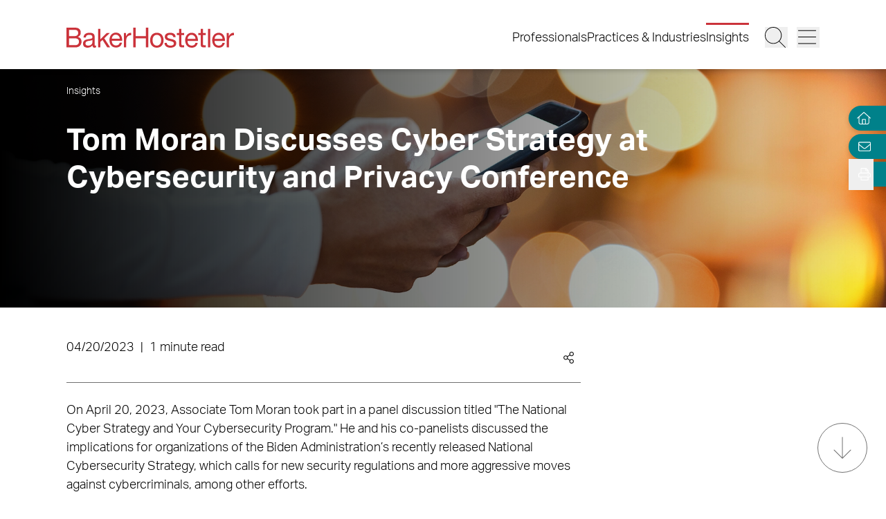

--- FILE ---
content_type: text/html; charset=utf-8
request_url: https://www.bakerlaw.com/insights/tom-moran-discusses-cyber-strategy-at-cybersecurity-and-privacy-conference/
body_size: 17965
content:
<!DOCTYPE html><html lang="en" class="text-base font-light md:overflow-y-scroll md:text-lg"><head><meta charSet="utf-8"/><meta property="og:type" content="website"/><meta property="og:locale" content="en_US"/><meta property="og:site_name" content="BakerHostetler"/><title>Tom Moran Discusses Cyber Strategy at Cybersecurity and Privacy Conference | BakerHostetler</title><meta name="robots" content="index,follow"/><meta name="description" content="Discover the latest trends, analysis, and perspectives on diverse legal matters from BakerHostetler."/><meta property="og:title" content="Tom Moran Discusses Cyber Strategy at Cybersecurity and Privacy Conference | BakerHostetler"/><meta property="og:description" content="Discover the latest trends, analysis, and perspectives on diverse legal matters from BakerHostetler."/><meta property="og:url" content="https://www.bakerlaw.com/insights/tom-moran-discusses-cyber-strategy-at-cybersecurity-and-privacy-conference/"/><meta property="og:image" content="https://admin.bakerlaw.com/wp-content/uploads/2023/04/News_GettyImages-1477429043-copy-1024x299.webp"/><link rel="canonical" href="https://www.bakerlaw.com/insights/tom-moran-discusses-cyber-strategy-at-cybersecurity-and-privacy-conference/"/><script type="application/ld+json">{"@context":"https://schema.org","@type":"Article","datePublished":"2023-04-20T00:00:00+00:00","description":"Discover the latest trends, analysis, and perspectives on diverse legal matters from BakerHostetler.","mainEntityOfPage":{"@type":"WebPage"},"headline":"Tom Moran Discusses Cyber Strategy at Cybersecurity and Privacy Conference | BakerHostetler","image":["https://admin.bakerlaw.com/wp-content/uploads/2023/04/News_GettyImages-1477429043-copy-1024x299.webp"],"dateModified":"2023-06-20T14:16:13+00:00"}</script><meta name="google-site-verification" content="psArv4Npe5nqJWRyh4cQ-jVeK8DFKJzUN3SlsqsqBmA"/><meta name="viewport" content="width=device-width, initial-scale=1.0"/><meta http-equiv="x-ua-compatible" content="ie=edge"/><link rel="preload" as="image" imageSrcSet="/_next/image/?url=https%3A%2F%2Fadmin.bakerlaw.com%2Fwp-content%2Fuploads%2F2023%2F04%2FNews_GettyImages-1477429043-copy.webp&amp;w=640&amp;q=100 640w, /_next/image/?url=https%3A%2F%2Fadmin.bakerlaw.com%2Fwp-content%2Fuploads%2F2023%2F04%2FNews_GettyImages-1477429043-copy.webp&amp;w=750&amp;q=100 750w, /_next/image/?url=https%3A%2F%2Fadmin.bakerlaw.com%2Fwp-content%2Fuploads%2F2023%2F04%2FNews_GettyImages-1477429043-copy.webp&amp;w=828&amp;q=100 828w, /_next/image/?url=https%3A%2F%2Fadmin.bakerlaw.com%2Fwp-content%2Fuploads%2F2023%2F04%2FNews_GettyImages-1477429043-copy.webp&amp;w=1080&amp;q=100 1080w, /_next/image/?url=https%3A%2F%2Fadmin.bakerlaw.com%2Fwp-content%2Fuploads%2F2023%2F04%2FNews_GettyImages-1477429043-copy.webp&amp;w=1200&amp;q=100 1200w, /_next/image/?url=https%3A%2F%2Fadmin.bakerlaw.com%2Fwp-content%2Fuploads%2F2023%2F04%2FNews_GettyImages-1477429043-copy.webp&amp;w=1920&amp;q=100 1920w, /_next/image/?url=https%3A%2F%2Fadmin.bakerlaw.com%2Fwp-content%2Fuploads%2F2023%2F04%2FNews_GettyImages-1477429043-copy.webp&amp;w=2048&amp;q=100 2048w, /_next/image/?url=https%3A%2F%2Fadmin.bakerlaw.com%2Fwp-content%2Fuploads%2F2023%2F04%2FNews_GettyImages-1477429043-copy.webp&amp;w=3840&amp;q=100 3840w" imageSizes="100vw" fetchpriority="high"/><link rel="preload" as="image" imageSrcSet="/_next/image/?url=https%3A%2F%2Fadmin.bakerlaw.com%2Fwp-content%2Fuploads%2F2026%2F01%2FGOLDFINGER_Nathaniel_1200x630_4c-1024x538.jpg&amp;w=256&amp;q=100 256w, /_next/image/?url=https%3A%2F%2Fadmin.bakerlaw.com%2Fwp-content%2Fuploads%2F2026%2F01%2FGOLDFINGER_Nathaniel_1200x630_4c-1024x538.jpg&amp;w=384&amp;q=100 384w, /_next/image/?url=https%3A%2F%2Fadmin.bakerlaw.com%2Fwp-content%2Fuploads%2F2026%2F01%2FGOLDFINGER_Nathaniel_1200x630_4c-1024x538.jpg&amp;w=640&amp;q=100 640w, /_next/image/?url=https%3A%2F%2Fadmin.bakerlaw.com%2Fwp-content%2Fuploads%2F2026%2F01%2FGOLDFINGER_Nathaniel_1200x630_4c-1024x538.jpg&amp;w=750&amp;q=100 750w, /_next/image/?url=https%3A%2F%2Fadmin.bakerlaw.com%2Fwp-content%2Fuploads%2F2026%2F01%2FGOLDFINGER_Nathaniel_1200x630_4c-1024x538.jpg&amp;w=828&amp;q=100 828w, /_next/image/?url=https%3A%2F%2Fadmin.bakerlaw.com%2Fwp-content%2Fuploads%2F2026%2F01%2FGOLDFINGER_Nathaniel_1200x630_4c-1024x538.jpg&amp;w=1080&amp;q=100 1080w, /_next/image/?url=https%3A%2F%2Fadmin.bakerlaw.com%2Fwp-content%2Fuploads%2F2026%2F01%2FGOLDFINGER_Nathaniel_1200x630_4c-1024x538.jpg&amp;w=1200&amp;q=100 1200w, /_next/image/?url=https%3A%2F%2Fadmin.bakerlaw.com%2Fwp-content%2Fuploads%2F2026%2F01%2FGOLDFINGER_Nathaniel_1200x630_4c-1024x538.jpg&amp;w=1920&amp;q=100 1920w, /_next/image/?url=https%3A%2F%2Fadmin.bakerlaw.com%2Fwp-content%2Fuploads%2F2026%2F01%2FGOLDFINGER_Nathaniel_1200x630_4c-1024x538.jpg&amp;w=2048&amp;q=100 2048w, /_next/image/?url=https%3A%2F%2Fadmin.bakerlaw.com%2Fwp-content%2Fuploads%2F2026%2F01%2FGOLDFINGER_Nathaniel_1200x630_4c-1024x538.jpg&amp;w=3840&amp;q=100 3840w" imageSizes="(max-width: 768px) 100vw, (max-width: 1024px) 50vw, (max-width: 1280px) 33vw, 25vw" fetchpriority="high"/><link rel="preload" as="image" imageSrcSet="/_next/image/?url=https%3A%2F%2Fadmin.bakerlaw.com%2Fwp-content%2Fuploads%2F2026%2F01%2FFCA-annual-stats_GettyImages-2216575827_1200x630-1024x538.jpg&amp;w=256&amp;q=100 256w, /_next/image/?url=https%3A%2F%2Fadmin.bakerlaw.com%2Fwp-content%2Fuploads%2F2026%2F01%2FFCA-annual-stats_GettyImages-2216575827_1200x630-1024x538.jpg&amp;w=384&amp;q=100 384w, /_next/image/?url=https%3A%2F%2Fadmin.bakerlaw.com%2Fwp-content%2Fuploads%2F2026%2F01%2FFCA-annual-stats_GettyImages-2216575827_1200x630-1024x538.jpg&amp;w=640&amp;q=100 640w, /_next/image/?url=https%3A%2F%2Fadmin.bakerlaw.com%2Fwp-content%2Fuploads%2F2026%2F01%2FFCA-annual-stats_GettyImages-2216575827_1200x630-1024x538.jpg&amp;w=750&amp;q=100 750w, /_next/image/?url=https%3A%2F%2Fadmin.bakerlaw.com%2Fwp-content%2Fuploads%2F2026%2F01%2FFCA-annual-stats_GettyImages-2216575827_1200x630-1024x538.jpg&amp;w=828&amp;q=100 828w, /_next/image/?url=https%3A%2F%2Fadmin.bakerlaw.com%2Fwp-content%2Fuploads%2F2026%2F01%2FFCA-annual-stats_GettyImages-2216575827_1200x630-1024x538.jpg&amp;w=1080&amp;q=100 1080w, /_next/image/?url=https%3A%2F%2Fadmin.bakerlaw.com%2Fwp-content%2Fuploads%2F2026%2F01%2FFCA-annual-stats_GettyImages-2216575827_1200x630-1024x538.jpg&amp;w=1200&amp;q=100 1200w, /_next/image/?url=https%3A%2F%2Fadmin.bakerlaw.com%2Fwp-content%2Fuploads%2F2026%2F01%2FFCA-annual-stats_GettyImages-2216575827_1200x630-1024x538.jpg&amp;w=1920&amp;q=100 1920w, /_next/image/?url=https%3A%2F%2Fadmin.bakerlaw.com%2Fwp-content%2Fuploads%2F2026%2F01%2FFCA-annual-stats_GettyImages-2216575827_1200x630-1024x538.jpg&amp;w=2048&amp;q=100 2048w, /_next/image/?url=https%3A%2F%2Fadmin.bakerlaw.com%2Fwp-content%2Fuploads%2F2026%2F01%2FFCA-annual-stats_GettyImages-2216575827_1200x630-1024x538.jpg&amp;w=3840&amp;q=100 3840w" imageSizes="(max-width: 768px) 100vw, (max-width: 1024px) 50vw, (max-width: 1280px) 33vw, 25vw" fetchpriority="high"/><link rel="preload" as="image" imageSrcSet="/_next/image/?url=https%3A%2F%2Fadmin.bakerlaw.com%2Fwp-content%2Fuploads%2F2026%2F01%2FTrack-GettyImages-955908082_1200x630-1024x538.jpg&amp;w=256&amp;q=100 256w, /_next/image/?url=https%3A%2F%2Fadmin.bakerlaw.com%2Fwp-content%2Fuploads%2F2026%2F01%2FTrack-GettyImages-955908082_1200x630-1024x538.jpg&amp;w=384&amp;q=100 384w, /_next/image/?url=https%3A%2F%2Fadmin.bakerlaw.com%2Fwp-content%2Fuploads%2F2026%2F01%2FTrack-GettyImages-955908082_1200x630-1024x538.jpg&amp;w=640&amp;q=100 640w, /_next/image/?url=https%3A%2F%2Fadmin.bakerlaw.com%2Fwp-content%2Fuploads%2F2026%2F01%2FTrack-GettyImages-955908082_1200x630-1024x538.jpg&amp;w=750&amp;q=100 750w, /_next/image/?url=https%3A%2F%2Fadmin.bakerlaw.com%2Fwp-content%2Fuploads%2F2026%2F01%2FTrack-GettyImages-955908082_1200x630-1024x538.jpg&amp;w=828&amp;q=100 828w, /_next/image/?url=https%3A%2F%2Fadmin.bakerlaw.com%2Fwp-content%2Fuploads%2F2026%2F01%2FTrack-GettyImages-955908082_1200x630-1024x538.jpg&amp;w=1080&amp;q=100 1080w, /_next/image/?url=https%3A%2F%2Fadmin.bakerlaw.com%2Fwp-content%2Fuploads%2F2026%2F01%2FTrack-GettyImages-955908082_1200x630-1024x538.jpg&amp;w=1200&amp;q=100 1200w, /_next/image/?url=https%3A%2F%2Fadmin.bakerlaw.com%2Fwp-content%2Fuploads%2F2026%2F01%2FTrack-GettyImages-955908082_1200x630-1024x538.jpg&amp;w=1920&amp;q=100 1920w, /_next/image/?url=https%3A%2F%2Fadmin.bakerlaw.com%2Fwp-content%2Fuploads%2F2026%2F01%2FTrack-GettyImages-955908082_1200x630-1024x538.jpg&amp;w=2048&amp;q=100 2048w, /_next/image/?url=https%3A%2F%2Fadmin.bakerlaw.com%2Fwp-content%2Fuploads%2F2026%2F01%2FTrack-GettyImages-955908082_1200x630-1024x538.jpg&amp;w=3840&amp;q=100 3840w" imageSizes="(max-width: 768px) 100vw, (max-width: 1024px) 50vw, (max-width: 1280px) 33vw, 25vw" fetchpriority="high"/><link rel="preload" as="image" imageSrcSet="/_next/image/?url=https%3A%2F%2Fadmin.bakerlaw.com%2Fwp-content%2Fuploads%2F2026%2F01%2FSEC_1200x630_3-1024x538.jpg&amp;w=256&amp;q=100 256w, /_next/image/?url=https%3A%2F%2Fadmin.bakerlaw.com%2Fwp-content%2Fuploads%2F2026%2F01%2FSEC_1200x630_3-1024x538.jpg&amp;w=384&amp;q=100 384w, /_next/image/?url=https%3A%2F%2Fadmin.bakerlaw.com%2Fwp-content%2Fuploads%2F2026%2F01%2FSEC_1200x630_3-1024x538.jpg&amp;w=640&amp;q=100 640w, /_next/image/?url=https%3A%2F%2Fadmin.bakerlaw.com%2Fwp-content%2Fuploads%2F2026%2F01%2FSEC_1200x630_3-1024x538.jpg&amp;w=750&amp;q=100 750w, /_next/image/?url=https%3A%2F%2Fadmin.bakerlaw.com%2Fwp-content%2Fuploads%2F2026%2F01%2FSEC_1200x630_3-1024x538.jpg&amp;w=828&amp;q=100 828w, /_next/image/?url=https%3A%2F%2Fadmin.bakerlaw.com%2Fwp-content%2Fuploads%2F2026%2F01%2FSEC_1200x630_3-1024x538.jpg&amp;w=1080&amp;q=100 1080w, /_next/image/?url=https%3A%2F%2Fadmin.bakerlaw.com%2Fwp-content%2Fuploads%2F2026%2F01%2FSEC_1200x630_3-1024x538.jpg&amp;w=1200&amp;q=100 1200w, /_next/image/?url=https%3A%2F%2Fadmin.bakerlaw.com%2Fwp-content%2Fuploads%2F2026%2F01%2FSEC_1200x630_3-1024x538.jpg&amp;w=1920&amp;q=100 1920w, /_next/image/?url=https%3A%2F%2Fadmin.bakerlaw.com%2Fwp-content%2Fuploads%2F2026%2F01%2FSEC_1200x630_3-1024x538.jpg&amp;w=2048&amp;q=100 2048w, /_next/image/?url=https%3A%2F%2Fadmin.bakerlaw.com%2Fwp-content%2Fuploads%2F2026%2F01%2FSEC_1200x630_3-1024x538.jpg&amp;w=3840&amp;q=100 3840w" imageSizes="(max-width: 768px) 100vw, (max-width: 1024px) 50vw, (max-width: 1280px) 33vw, 25vw" fetchpriority="high"/><meta name="next-head-count" content="21"/><link rel="apple-touch-icon" sizes="180x180" href="/favicon/apple-touch-icon.png"/><link rel="icon" type="image/png" sizes="32x32" href="/favicon/favicon-32x32.png"/><link rel="icon" type="image/png" sizes="16x16" href="/favicon/favicon-16x16.png"/><link rel="manifest" href="/favicon/site.webmanifest" crossorigin="use-credentials"/><link rel="mask-icon" href="/favicon/safari-pinned-tab.svg" color="#cb333b"/><link rel="shortcut icon" href="/favicon/favicon.ico"/><meta name="msapplication-TileColor" content="#cb333b"/><meta name="msapplication-config" content="/favicon/browserconfig.xml"/><meta name="theme-color" content="#fff"/><link rel="preconnect" href="https://use.typekit.net" crossorigin /><link rel="preload" href="/_next/static/css/4dfc763029f80545.css" as="style"/><link rel="stylesheet" href="/_next/static/css/4dfc763029f80545.css" data-n-g=""/><link rel="preload" href="/_next/static/css/158c364bec0440f7.css" as="style"/><link rel="stylesheet" href="/_next/static/css/158c364bec0440f7.css" data-n-p=""/><noscript data-n-css=""></noscript><script defer="" nomodule="" src="/_next/static/chunks/polyfills-42372ed130431b0a.js"></script><script defer="" src="/_next/static/chunks/4956.9d893c550d8ac8cc.js"></script><script src="/_next/static/chunks/webpack-646659c1bef0e489.js" defer=""></script><script src="/_next/static/chunks/framework-945b357d4a851f4b.js" defer=""></script><script src="/_next/static/chunks/main-6d2f77a4512ad2c5.js" defer=""></script><script src="/_next/static/chunks/pages/_app-96b51f36a6550eb2.js" defer=""></script><script src="/_next/static/chunks/6261-8741bb3e75734e0a.js" defer=""></script><script src="/_next/static/chunks/8736-8a79aabcff8c60d4.js" defer=""></script><script src="/_next/static/chunks/3126-66c7622d15863004.js" defer=""></script><script src="/_next/static/chunks/3924-a60eaa977b2d67d0.js" defer=""></script><script src="/_next/static/chunks/2651-0c8ca9cee62088c0.js" defer=""></script><script src="/_next/static/chunks/6760-f486112541546134.js" defer=""></script><script src="/_next/static/chunks/6652-f0115dc4f827d604.js" defer=""></script><script src="/_next/static/chunks/2114-593253ce2c562c0f.js" defer=""></script><script src="/_next/static/chunks/1551-fcdfa48d0c761e51.js" defer=""></script><script src="/_next/static/chunks/7215-c2284cca75c2ca59.js" defer=""></script><script src="/_next/static/chunks/7402-e20eefb4c2656cad.js" defer=""></script><script src="/_next/static/chunks/8825-1b80bc22fcfe908d.js" defer=""></script><script src="/_next/static/chunks/3723-bbdb834dc3f3e750.js" defer=""></script><script src="/_next/static/chunks/pages/insights/%5B%5B...slug%5D%5D-f3d89be0d99286ce.js" defer=""></script><script src="/_next/static/ISrtOIvyJ801apCRTFvRZ/_buildManifest.js" defer=""></script><script src="/_next/static/ISrtOIvyJ801apCRTFvRZ/_ssgManifest.js" defer=""></script><style data-href="https://use.typekit.net/wbi6ufe.css">@import url("https://p.typekit.net/p.css?s=1&k=wbi6ufe&ht=tk&f=14034.14035.14036.14037&a=84481522&app=typekit&e=css");@font-face{font-family:"aktiv-grotesk";src:url("https://use.typekit.net/af/a798a9/000000000000000077359d55/30/l?primer=f592e0a4b9356877842506ce344308576437e4f677d7c9b78ca2162e6cad991a&fvd=n7&v=3") format("woff2"),url("https://use.typekit.net/af/a798a9/000000000000000077359d55/30/d?primer=f592e0a4b9356877842506ce344308576437e4f677d7c9b78ca2162e6cad991a&fvd=n7&v=3") format("woff"),url("https://use.typekit.net/af/a798a9/000000000000000077359d55/30/a?primer=f592e0a4b9356877842506ce344308576437e4f677d7c9b78ca2162e6cad991a&fvd=n7&v=3") format("opentype");font-display:swap;font-style:normal;font-weight:700;font-stretch:normal}@font-face{font-family:"aktiv-grotesk";src:url("https://use.typekit.net/af/8e3d9f/000000000000000077359d58/30/l?primer=f592e0a4b9356877842506ce344308576437e4f677d7c9b78ca2162e6cad991a&fvd=i7&v=3") format("woff2"),url("https://use.typekit.net/af/8e3d9f/000000000000000077359d58/30/d?primer=f592e0a4b9356877842506ce344308576437e4f677d7c9b78ca2162e6cad991a&fvd=i7&v=3") format("woff"),url("https://use.typekit.net/af/8e3d9f/000000000000000077359d58/30/a?primer=f592e0a4b9356877842506ce344308576437e4f677d7c9b78ca2162e6cad991a&fvd=i7&v=3") format("opentype");font-display:swap;font-style:italic;font-weight:700;font-stretch:normal}@font-face{font-family:"aktiv-grotesk";src:url("https://use.typekit.net/af/63d81f/000000000000000077359d5a/30/l?primer=f592e0a4b9356877842506ce344308576437e4f677d7c9b78ca2162e6cad991a&fvd=n3&v=3") format("woff2"),url("https://use.typekit.net/af/63d81f/000000000000000077359d5a/30/d?primer=f592e0a4b9356877842506ce344308576437e4f677d7c9b78ca2162e6cad991a&fvd=n3&v=3") format("woff"),url("https://use.typekit.net/af/63d81f/000000000000000077359d5a/30/a?primer=f592e0a4b9356877842506ce344308576437e4f677d7c9b78ca2162e6cad991a&fvd=n3&v=3") format("opentype");font-display:swap;font-style:normal;font-weight:300;font-stretch:normal}@font-face{font-family:"aktiv-grotesk";src:url("https://use.typekit.net/af/e4f1f2/000000000000000077359d5c/30/l?primer=f592e0a4b9356877842506ce344308576437e4f677d7c9b78ca2162e6cad991a&fvd=i3&v=3") format("woff2"),url("https://use.typekit.net/af/e4f1f2/000000000000000077359d5c/30/d?primer=f592e0a4b9356877842506ce344308576437e4f677d7c9b78ca2162e6cad991a&fvd=i3&v=3") format("woff"),url("https://use.typekit.net/af/e4f1f2/000000000000000077359d5c/30/a?primer=f592e0a4b9356877842506ce344308576437e4f677d7c9b78ca2162e6cad991a&fvd=i3&v=3") format("opentype");font-display:swap;font-style:italic;font-weight:300;font-stretch:normal}.tk-aktiv-grotesk{font-family:"aktiv-grotesk",sans-serif}</style></head><body><div id="__next"><a href="#page-content" class="SkipToContent_skip__YR1vo">Skip to Main Content</a><header role="banner" class="container fixed left-1/2 top-0 z-50 flex min-h-[65px] -translate-x-1/2 justify-between bg-white shadow md:min-h-[100px]"><div class="mb-4 flex w-full items-end justify-between md:mb-7"><a aria-label="Back to Home" class="border-b-0" href="/"><figure></figure></a><div class="inline-flex items-end"><nav class="ml-auto hidden items-center md:inline-flex" aria-label="Header Menu"><ul class="ml-auto mr-5 inline-flex gap-x-5 flex-column"><li class="group relative"><a target="_self" class="hover:text-black border-b-0 before:h-[3px] before:bg-red-500 before:absolute before:w-0 before:-top-2 hover:before:w-full before:transition-all before:duration-300 before:delay-100" href="/professionals/">Professionals</a></li><li class="group relative"><a target="_self" class="hover:text-black border-b-0 before:h-[3px] before:bg-red-500 before:absolute before:w-0 before:-top-2 hover:before:w-full before:transition-all before:duration-300 before:delay-100" href="/services/">Practices &amp; Industries</a></li><li class="group relative"><a target="_self" class="before:!w-full hover:text-black border-b-0 before:h-[3px] before:bg-red-500 before:absolute before:w-0 before:-top-2 hover:before:w-full before:transition-all before:duration-300 before:delay-100" href="/insights/">Insights</a></li></ul></nav><button class="mr-3 w-[27px] md:w-[33px]" aria-label="Search Button"><svg fill="currentColor" viewBox="0 0 512 512" aria-hidden="true" class="h-[24px] w-[24px] md:h-[30px] md:w-[30px]"><title>Search</title><path d="M509.7 498.3l-149.2-149.2C394.8 312.1 415.1 262.6 415.1 208c0-114.9-93.13-208-208-208S-.0002 93.13-.0002 208S93.12 416 207.1 416c54.55 0 104.1-21.17 141.2-55.54l149.2 149.2C499.9 511.2 501.9 512 503.1 512s4.094-.7813 5.656-2.344C512.8 506.5 512.8 501.5 509.7 498.3zM207.1 400c-105.9 0-192-86.13-192-192s86.13-192 192-192s192 86.13 192 192S313.9 400 207.1 400z"></path></svg></button><button class="w-[27px] md:w-[33px]" aria-label="Menu Button"><svg fill="currentColor" viewBox="0 0 448 512" aria-hidden="true" class="h-[24px] w-[24px] md:h-[30px] md:w-[30px]"><title>Menu</title><path d="M0 88C0 83.58 3.582 80 8 80H440C444.4 80 448 83.58 448 88C448 92.42 444.4 96 440 96H8C3.582 96 0 92.42 0 88zM0 248C0 243.6 3.582 240 8 240H440C444.4 240 448 243.6 448 248C448 252.4 444.4 256 440 256H8C3.582 256 0 252.4 0 248zM440 416H8C3.582 416 0 412.4 0 408C0 403.6 3.582 400 8 400H440C444.4 400 448 403.6 448 408C448 412.4 444.4 416 440 416z"></path></svg></button></div></div></header><section aria-label="Overlay Menu" class="fixed right-0 top-[65px] z-40 h-screen max-w-[100vw] bg-gray-200 shadow transition-all duration-700 ease-in-out md:top-[100px] 4xl:right-outer-gap w-0" data-headlessui-state=""><div class="overflow-y-auto px-mobile md:px-6" id="headlessui-popover-panel-:R5qt6:" tabindex="-1" style="--button-width:0px" data-headlessui-state=""></div></section><span hidden="" style="position:fixed;top:1px;left:1px;width:1px;height:0;padding:0;margin:-1px;overflow:hidden;clip:rect(0, 0, 0, 0);white-space:nowrap;border-width:0;display:none"></span><section aria-label="Overlay Search" class="fixed right-0 top-[65px] z-40 h-screen max-w-[100vw] bg-gray-200 shadow transition-all duration-700 ease-in-out md:top-[100px] 4xl:right-outer-gap w-0" data-headlessui-state=""><div class="px-mobile md:px-6" id="headlessui-popover-panel-:R5ut6:" tabindex="-1" style="--button-width:0px" data-headlessui-state=""></div></section><span hidden="" style="position:fixed;top:1px;left:1px;width:1px;height:0;padding:0;margin:-1px;overflow:hidden;clip:rect(0, 0, 0, 0);white-space:nowrap;border-width:0;display:none"></span><div class="mt-[65px] flex flex-1 flex-col md:mt-[100px]"><section class="container relative mb-8 flex min-h-[275px] w-full flex-col items-start justify-start py-6 md:mb-10 md:min-h-[345px] md:pt-4 text-white hover:text-white hover:border-white" aria-label="Page Header" role="banner"><div class="Image_image__a3IOa absolute left-0 top-0 h-full w-full object-cover Image_hasImageFill__oJnmL"><img alt="Featured Image of Tom Moran Discusses Cyber Strategy at Cybersecurity and Privacy Conference" fetchpriority="high" decoding="async" data-nimg="fill" class="Image_imageFill__0p_aD" style="position:absolute;height:100%;width:100%;left:0;top:0;right:0;bottom:0;color:transparent" sizes="100vw" srcSet="/_next/image/?url=https%3A%2F%2Fadmin.bakerlaw.com%2Fwp-content%2Fuploads%2F2023%2F04%2FNews_GettyImages-1477429043-copy.webp&amp;w=640&amp;q=100 640w, /_next/image/?url=https%3A%2F%2Fadmin.bakerlaw.com%2Fwp-content%2Fuploads%2F2023%2F04%2FNews_GettyImages-1477429043-copy.webp&amp;w=750&amp;q=100 750w, /_next/image/?url=https%3A%2F%2Fadmin.bakerlaw.com%2Fwp-content%2Fuploads%2F2023%2F04%2FNews_GettyImages-1477429043-copy.webp&amp;w=828&amp;q=100 828w, /_next/image/?url=https%3A%2F%2Fadmin.bakerlaw.com%2Fwp-content%2Fuploads%2F2023%2F04%2FNews_GettyImages-1477429043-copy.webp&amp;w=1080&amp;q=100 1080w, /_next/image/?url=https%3A%2F%2Fadmin.bakerlaw.com%2Fwp-content%2Fuploads%2F2023%2F04%2FNews_GettyImages-1477429043-copy.webp&amp;w=1200&amp;q=100 1200w, /_next/image/?url=https%3A%2F%2Fadmin.bakerlaw.com%2Fwp-content%2Fuploads%2F2023%2F04%2FNews_GettyImages-1477429043-copy.webp&amp;w=1920&amp;q=100 1920w, /_next/image/?url=https%3A%2F%2Fadmin.bakerlaw.com%2Fwp-content%2Fuploads%2F2023%2F04%2FNews_GettyImages-1477429043-copy.webp&amp;w=2048&amp;q=100 2048w, /_next/image/?url=https%3A%2F%2Fadmin.bakerlaw.com%2Fwp-content%2Fuploads%2F2023%2F04%2FNews_GettyImages-1477429043-copy.webp&amp;w=3840&amp;q=100 3840w" src="/_next/image/?url=https%3A%2F%2Fadmin.bakerlaw.com%2Fwp-content%2Fuploads%2F2023%2F04%2FNews_GettyImages-1477429043-copy.webp&amp;w=3840&amp;q=100"/></div><div class="absolute left-0 top-0 h-full w-full bg-gradient-to-r from-black to-transparent opacity-100 bg-blend-multiply"></div><div class="z-10"><nav aria-label="Breadcrumb Navigation" class="z-10"><ul class="hidden gap-1 lg:inline-flex mb-7"><li class="after:ml-1 after:text-xs after:content-[&#x27;—&#x27;] after:last:hidden"><a class="border-b-0 text-xs hover:border-b hover:border-black text-white hover:text-white hover:border-white" href="/insights/"><span class="RichText_richtext__0_pny">Insights</span></a></li></ul></nav><h1 class="max-w-9/10 md:max-w-none">Tom Moran Discusses Cyber Strategy at Cybersecurity and Privacy Conference</h1></div></section><main id="page-content"><div class="container mb-6 xl:mb-16"><div class="gap-8 xl:grid xl:grid-cols-12"><div class="xl:col-span-9 xl:mr-[5vw]"><section aria-label="Post Meta" class="relative mb-6 flex w-full flex-wrap items-center justify-between border-b border-gray-400 pb-2"><span class="RichText_richtext__0_pny">04/20/2023<span class="px-2">|</span>1 minute read</span><div class="group relative right-0 inline-flex cursor-pointer items-center xl:absolute"><div class="mr-2 group-hover:flex xl:hidden"><button class="react-share__ShareButton mr-1" style="background-color:transparent;border:none;padding:0;font:inherit;color:inherit;cursor:pointer"><svg viewBox="0 0 64 64" width="32" height="32"><circle cx="32" cy="32" r="32" fill="#0077B5"></circle><path d="M20.4,44h5.4V26.6h-5.4V44z M23.1,18c-1.7,0-3.1,1.4-3.1,3.1c0,1.7,1.4,3.1,3.1,3.1 c1.7,0,3.1-1.4,3.1-3.1C26.2,19.4,24.8,18,23.1,18z M39.5,26.2c-2.6,0-4.4,1.4-5.1,2.8h-0.1v-2.4h-5.2V44h5.4v-8.6 c0-2.3,0.4-4.5,3.2-4.5c2.8,0,2.8,2.6,2.8,4.6V44H46v-9.5C46,29.8,45,26.2,39.5,26.2z" fill="white"></path></svg></button><button class="react-share__ShareButton" style="background-color:transparent;border:none;padding:0;font:inherit;color:inherit;cursor:pointer"><svg viewBox="0 0 64 64" width="32" height="32" class="mr-1"><circle cx="32" cy="32" r="32" fill="#000000"></circle><path d="M 41.116 18.375 h 4.962 l -10.8405 12.39 l 12.753 16.86 H 38.005 l -7.821 -10.2255 L 21.235 47.625 H 16.27 l 11.595 -13.2525 L 15.631 18.375 H 25.87 l 7.0695 9.3465 z m -1.7415 26.28 h 2.7495 L 24.376 21.189 H 21.4255 z" fill="white"></path></svg></button><button class="react-share__ShareButton" style="background-color:transparent;border:none;padding:0;font:inherit;color:inherit;cursor:pointer"><svg viewBox="0 0 64 64" width="32" height="32"><circle cx="32" cy="32" r="32" fill="#0965FE"></circle><path d="M34.1,47V33.3h4.6l0.7-5.3h-5.3v-3.4c0-1.5,0.4-2.6,2.6-2.6l2.8,0v-4.8c-0.5-0.1-2.2-0.2-4.1-0.2 c-4.1,0-6.9,2.5-6.9,7V28H24v5.3h4.6V47H34.1z" fill="white"></path></svg></button></div><svg fill="currentColor" viewBox="0 0 448 512" aria-hidden="true" class="mr-2 hidden h-[17px] w-[17px] xl:block"><title>Share</title><path d="M352 320c-28.6 0-54.2 12.5-71.8 32.3l-95.5-59.7c9.6-23.4 9.7-49.8 0-73.2l95.5-59.7c17.6 19.8 43.2 32.3 71.8 32.3 53 0 96-43 96-96S405 0 352 0s-96 43-96 96c0 13 2.6 25.3 7.2 36.6l-95.5 59.7C150.2 172.5 124.6 160 96 160c-53 0-96 43-96 96s43 96 96 96c28.6 0 54.2-12.5 71.8-32.3l95.5 59.7c-4.7 11.3-7.2 23.6-7.2 36.6 0 53 43 96 96 96s96-43 96-96c-.1-53-43.1-96-96.1-96zm0-288c35.3 0 64 28.7 64 64s-28.7 64-64 64-64-28.7-64-64 28.7-64 64-64zM96 320c-35.3 0-64-28.7-64-64s28.7-64 64-64 64 28.7 64 64-28.7 64-64 64zm256 160c-35.3 0-64-28.7-64-64s28.7-64 64-64 64 28.7 64 64-28.7 64-64 64z"></path></svg></div></section><hr/><div class="widget related-services border-b border-gray-400 scroll-mt-24" role="region" aria-label="Related Services"><div class="widget-title py-3 group"><button class="flex items-center justify-between w-full [&amp;&gt;h2]:mb-0 [&amp;&gt;h3]:mb-0 text-left [&amp;&gt;h2]:mr-1 [&amp;&gt;h3]:mr-1 [&amp;&gt;h2]:text-base [&amp;&gt;h3]:text-sm [&amp;&gt;h4]:text-xs [&amp;&gt;h5]:text-xs [&amp;&gt;h6]:text-xs [&amp;&gt;h2]:md:text-2xl [&amp;&gt;h3]:md:text-xl [&amp;&gt;h4]:md:text-lg [&amp;&gt;h5]:md:text-base [&amp;&gt;h6]:md:text-sm" id="headlessui-disclosure-button-:R8ol7d6:" type="button" aria-expanded="false" data-headlessui-state=""><h2>Related Services</h2><svg fill="currentColor" viewBox="0 0 448 512" aria-hidden="true" class="h-4 min-h-4 w-4 min-w-4 fill-red-500 transition-all delay-75 duration-300 group-hover:rotate-90 md:h-6 md:w-6"><title>Plus</title><path d="M432 256C432 260.4 428.4 264 424 264h-192v192c0 4.422-3.578 8.006-8 8.006S216 460.4 216 456v-192h-192c-4.422 0-8-3.572-8-7.994C16 251.6 19.58 248 24 248h192v-192c0-4.422 3.578-7.994 8-7.994S232 51.58 232 56v192h192C428.4 248 432 251.6 432 256z"></path></svg></button></div></div></div><aside class="mt-14 xl:col-span-3 xl:mt-0"></aside></div></div><section aria-label="Featured Insights" class="bg-black pb-18 pl-mobile pt-12 xl:container md:pl-desktop"><div style="opacity:0"><div class="mb-18 xl:mb-10 2xl:mb-18"><h2 class="relative after:absolute after:-bottom-4 after:left-0 after:box-content after:h-[3px] after:w-16 after:bg-red-500 mb-10 md:mb-12 text-white">Featured Insights</h2></div></div><div style="opacity:0;transform:translateY(50%)"><div class="grid auto-cols-[minmax(340px,_1fr)] grid-flow-col overflow-y-hidden overflow-x-visible whitespace-nowrap scrollbar-hide xl:grid-flow-row xl:gap-4 xl:whitespace-normal 2xl:gap-8 xl:grid-cols-4 pb-5 xl:pb-0"><div class="group relative mr-3 inline-block aspect-[3/4] min-h-[380px] whitespace-normal bg-white xl:mr-0 xl:block xl:w-full 2xl:w-auto max-w-[328px] xl:max-w-none"><a class="absolute left-0 top-0 h-full w-full border-b-0 text-black hover:text-black" target="" href="/insights/cleveland-jewish-news-profiles-nathaniel-goldfinger/"><div class="relative h-[40%]"><div class="Image_image__a3IOa relative h-full w-full overflow-hidden image:transition-transform image:delay-100 image:duration-300 image:group-hover:scale-[1.08] Image_hasImageFill__oJnmL"><img alt="&lt;em&gt;Cleveland Jewish News&lt;/em&gt; Profiles Nathaniel Goldfinger" fetchpriority="high" decoding="async" data-nimg="fill" class="Image_imageFill__0p_aD" style="position:absolute;height:100%;width:100%;left:0;top:0;right:0;bottom:0;color:transparent" sizes="(max-width: 768px) 100vw, (max-width: 1024px) 50vw, (max-width: 1280px) 33vw, 25vw" srcSet="/_next/image/?url=https%3A%2F%2Fadmin.bakerlaw.com%2Fwp-content%2Fuploads%2F2026%2F01%2FGOLDFINGER_Nathaniel_1200x630_4c-1024x538.jpg&amp;w=256&amp;q=100 256w, /_next/image/?url=https%3A%2F%2Fadmin.bakerlaw.com%2Fwp-content%2Fuploads%2F2026%2F01%2FGOLDFINGER_Nathaniel_1200x630_4c-1024x538.jpg&amp;w=384&amp;q=100 384w, /_next/image/?url=https%3A%2F%2Fadmin.bakerlaw.com%2Fwp-content%2Fuploads%2F2026%2F01%2FGOLDFINGER_Nathaniel_1200x630_4c-1024x538.jpg&amp;w=640&amp;q=100 640w, /_next/image/?url=https%3A%2F%2Fadmin.bakerlaw.com%2Fwp-content%2Fuploads%2F2026%2F01%2FGOLDFINGER_Nathaniel_1200x630_4c-1024x538.jpg&amp;w=750&amp;q=100 750w, /_next/image/?url=https%3A%2F%2Fadmin.bakerlaw.com%2Fwp-content%2Fuploads%2F2026%2F01%2FGOLDFINGER_Nathaniel_1200x630_4c-1024x538.jpg&amp;w=828&amp;q=100 828w, /_next/image/?url=https%3A%2F%2Fadmin.bakerlaw.com%2Fwp-content%2Fuploads%2F2026%2F01%2FGOLDFINGER_Nathaniel_1200x630_4c-1024x538.jpg&amp;w=1080&amp;q=100 1080w, /_next/image/?url=https%3A%2F%2Fadmin.bakerlaw.com%2Fwp-content%2Fuploads%2F2026%2F01%2FGOLDFINGER_Nathaniel_1200x630_4c-1024x538.jpg&amp;w=1200&amp;q=100 1200w, /_next/image/?url=https%3A%2F%2Fadmin.bakerlaw.com%2Fwp-content%2Fuploads%2F2026%2F01%2FGOLDFINGER_Nathaniel_1200x630_4c-1024x538.jpg&amp;w=1920&amp;q=100 1920w, /_next/image/?url=https%3A%2F%2Fadmin.bakerlaw.com%2Fwp-content%2Fuploads%2F2026%2F01%2FGOLDFINGER_Nathaniel_1200x630_4c-1024x538.jpg&amp;w=2048&amp;q=100 2048w, /_next/image/?url=https%3A%2F%2Fadmin.bakerlaw.com%2Fwp-content%2Fuploads%2F2026%2F01%2FGOLDFINGER_Nathaniel_1200x630_4c-1024x538.jpg&amp;w=3840&amp;q=100 3840w" src="/_next/image/?url=https%3A%2F%2Fadmin.bakerlaw.com%2Fwp-content%2Fuploads%2F2026%2F01%2FGOLDFINGER_Nathaniel_1200x630_4c-1024x538.jpg&amp;w=3840&amp;q=100"/></div></div><div class="flex h-[60%] flex-col justify-between px-4 py-4 3xl:py-5"><div><p class="mb-1 text-sm font-bold">News</p><p class="RichText_richtext__0_pny !mb-0 line-clamp-3 text-lg leading-6 text-black 3xl:text-2xl"><em>Cleveland Jewish News</em> Profiles Nathaniel Goldfinger</p><p class="RichText_richtext__0_pny mt-1 text-sm">01/30/2026<span class="px-2">|</span>1 minute read</p></div><svg fill="currentColor" viewBox="0 0 512 512" aria-hidden="true" class="transition-translate h-[24px] w-[24px] fill-red-500 duration-300 group-hover:translate-x-2/3 group-hover:delay-100"><title>Arrow Right</title><path d="M509.7 261.7c3.125-3.125 3.125-8.188 0-11.31l-152-152C356.1 96.78 354.1 95.1 352 95.1s-4.094 .7813-5.656 2.344c-3.125 3.125-3.125 8.188 0 11.31l138.3 138.3H8c-4.406 0-8 3.578-8 8C0 260.4 3.594 263.1 8 263.1h476.7l-138.3 138.3c-3.125 3.125-3.125 8.188 0 11.31s8.188 3.125 11.31 0L509.7 261.7z"></path></svg></div></a></div><div class="group relative mr-3 inline-block aspect-[3/4] min-h-[380px] whitespace-normal bg-white xl:mr-0 xl:block xl:w-full 2xl:w-auto max-w-[328px] xl:max-w-none"><a class="absolute left-0 top-0 h-full w-full border-b-0 text-black hover:text-black" target="" href="/insights/doj-reports-highest-ever-false-claims-act-recoveries-in-fy-2025-exceeding-6-8-billion/"><div class="relative h-[40%]"><div class="Image_image__a3IOa relative h-full w-full overflow-hidden image:transition-transform image:delay-100 image:duration-300 image:group-hover:scale-[1.08] Image_hasImageFill__oJnmL"><img alt="DOJ Reports Highest-Ever False Claims Act Recoveries in FY 2025, Exceeding $6.8 Billion" fetchpriority="high" decoding="async" data-nimg="fill" class="Image_imageFill__0p_aD" style="position:absolute;height:100%;width:100%;left:0;top:0;right:0;bottom:0;color:transparent" sizes="(max-width: 768px) 100vw, (max-width: 1024px) 50vw, (max-width: 1280px) 33vw, 25vw" srcSet="/_next/image/?url=https%3A%2F%2Fadmin.bakerlaw.com%2Fwp-content%2Fuploads%2F2026%2F01%2FFCA-annual-stats_GettyImages-2216575827_1200x630-1024x538.jpg&amp;w=256&amp;q=100 256w, /_next/image/?url=https%3A%2F%2Fadmin.bakerlaw.com%2Fwp-content%2Fuploads%2F2026%2F01%2FFCA-annual-stats_GettyImages-2216575827_1200x630-1024x538.jpg&amp;w=384&amp;q=100 384w, /_next/image/?url=https%3A%2F%2Fadmin.bakerlaw.com%2Fwp-content%2Fuploads%2F2026%2F01%2FFCA-annual-stats_GettyImages-2216575827_1200x630-1024x538.jpg&amp;w=640&amp;q=100 640w, /_next/image/?url=https%3A%2F%2Fadmin.bakerlaw.com%2Fwp-content%2Fuploads%2F2026%2F01%2FFCA-annual-stats_GettyImages-2216575827_1200x630-1024x538.jpg&amp;w=750&amp;q=100 750w, /_next/image/?url=https%3A%2F%2Fadmin.bakerlaw.com%2Fwp-content%2Fuploads%2F2026%2F01%2FFCA-annual-stats_GettyImages-2216575827_1200x630-1024x538.jpg&amp;w=828&amp;q=100 828w, /_next/image/?url=https%3A%2F%2Fadmin.bakerlaw.com%2Fwp-content%2Fuploads%2F2026%2F01%2FFCA-annual-stats_GettyImages-2216575827_1200x630-1024x538.jpg&amp;w=1080&amp;q=100 1080w, /_next/image/?url=https%3A%2F%2Fadmin.bakerlaw.com%2Fwp-content%2Fuploads%2F2026%2F01%2FFCA-annual-stats_GettyImages-2216575827_1200x630-1024x538.jpg&amp;w=1200&amp;q=100 1200w, /_next/image/?url=https%3A%2F%2Fadmin.bakerlaw.com%2Fwp-content%2Fuploads%2F2026%2F01%2FFCA-annual-stats_GettyImages-2216575827_1200x630-1024x538.jpg&amp;w=1920&amp;q=100 1920w, /_next/image/?url=https%3A%2F%2Fadmin.bakerlaw.com%2Fwp-content%2Fuploads%2F2026%2F01%2FFCA-annual-stats_GettyImages-2216575827_1200x630-1024x538.jpg&amp;w=2048&amp;q=100 2048w, /_next/image/?url=https%3A%2F%2Fadmin.bakerlaw.com%2Fwp-content%2Fuploads%2F2026%2F01%2FFCA-annual-stats_GettyImages-2216575827_1200x630-1024x538.jpg&amp;w=3840&amp;q=100 3840w" src="/_next/image/?url=https%3A%2F%2Fadmin.bakerlaw.com%2Fwp-content%2Fuploads%2F2026%2F01%2FFCA-annual-stats_GettyImages-2216575827_1200x630-1024x538.jpg&amp;w=3840&amp;q=100"/></div></div><div class="flex h-[60%] flex-col justify-between px-4 py-4 3xl:py-5"><div><p class="mb-1 text-sm font-bold">Alert</p><p class="RichText_richtext__0_pny !mb-0 line-clamp-3 text-lg leading-6 text-black 3xl:text-2xl">DOJ Reports Highest-Ever False Claims Act Recoveries in FY 2025, Exceeding $6.8 Billion</p><p class="RichText_richtext__0_pny mt-1 text-sm">01/29/2026<span class="px-2">|</span>3 minute read</p></div><svg fill="currentColor" viewBox="0 0 512 512" aria-hidden="true" class="transition-translate h-[24px] w-[24px] fill-red-500 duration-300 group-hover:translate-x-2/3 group-hover:delay-100"><title>Arrow Right</title><path d="M509.7 261.7c3.125-3.125 3.125-8.188 0-11.31l-152-152C356.1 96.78 354.1 95.1 352 95.1s-4.094 .7813-5.656 2.344c-3.125 3.125-3.125 8.188 0 11.31l138.3 138.3H8c-4.406 0-8 3.578-8 8C0 260.4 3.594 263.1 8 263.1h476.7l-138.3 138.3c-3.125 3.125-3.125 8.188 0 11.31s8.188 3.125 11.31 0L509.7 261.7z"></path></svg></div></a></div><div class="group relative mr-3 inline-block aspect-[3/4] min-h-[380px] whitespace-normal bg-white xl:mr-0 xl:block xl:w-full 2xl:w-auto max-w-[328px] xl:max-w-none"><a class="absolute left-0 top-0 h-full w-full border-b-0 text-black hover:text-black" target="" href="/insights/the-ftc-dusts-off-the-2004-era-sports-agent-responsibility-and-trust-act-for-the-benefit-of-student-athletes/"><div class="relative h-[40%]"><div class="Image_image__a3IOa relative h-full w-full overflow-hidden image:transition-transform image:delay-100 image:duration-300 image:group-hover:scale-[1.08] Image_hasImageFill__oJnmL"><img alt="The FTC Dusts Off the 2004-Era Sports Agent Responsibility and Trust Act for the Benefit of Student-Athletes" fetchpriority="high" decoding="async" data-nimg="fill" class="Image_imageFill__0p_aD" style="position:absolute;height:100%;width:100%;left:0;top:0;right:0;bottom:0;color:transparent" sizes="(max-width: 768px) 100vw, (max-width: 1024px) 50vw, (max-width: 1280px) 33vw, 25vw" srcSet="/_next/image/?url=https%3A%2F%2Fadmin.bakerlaw.com%2Fwp-content%2Fuploads%2F2026%2F01%2FTrack-GettyImages-955908082_1200x630-1024x538.jpg&amp;w=256&amp;q=100 256w, /_next/image/?url=https%3A%2F%2Fadmin.bakerlaw.com%2Fwp-content%2Fuploads%2F2026%2F01%2FTrack-GettyImages-955908082_1200x630-1024x538.jpg&amp;w=384&amp;q=100 384w, /_next/image/?url=https%3A%2F%2Fadmin.bakerlaw.com%2Fwp-content%2Fuploads%2F2026%2F01%2FTrack-GettyImages-955908082_1200x630-1024x538.jpg&amp;w=640&amp;q=100 640w, /_next/image/?url=https%3A%2F%2Fadmin.bakerlaw.com%2Fwp-content%2Fuploads%2F2026%2F01%2FTrack-GettyImages-955908082_1200x630-1024x538.jpg&amp;w=750&amp;q=100 750w, /_next/image/?url=https%3A%2F%2Fadmin.bakerlaw.com%2Fwp-content%2Fuploads%2F2026%2F01%2FTrack-GettyImages-955908082_1200x630-1024x538.jpg&amp;w=828&amp;q=100 828w, /_next/image/?url=https%3A%2F%2Fadmin.bakerlaw.com%2Fwp-content%2Fuploads%2F2026%2F01%2FTrack-GettyImages-955908082_1200x630-1024x538.jpg&amp;w=1080&amp;q=100 1080w, /_next/image/?url=https%3A%2F%2Fadmin.bakerlaw.com%2Fwp-content%2Fuploads%2F2026%2F01%2FTrack-GettyImages-955908082_1200x630-1024x538.jpg&amp;w=1200&amp;q=100 1200w, /_next/image/?url=https%3A%2F%2Fadmin.bakerlaw.com%2Fwp-content%2Fuploads%2F2026%2F01%2FTrack-GettyImages-955908082_1200x630-1024x538.jpg&amp;w=1920&amp;q=100 1920w, /_next/image/?url=https%3A%2F%2Fadmin.bakerlaw.com%2Fwp-content%2Fuploads%2F2026%2F01%2FTrack-GettyImages-955908082_1200x630-1024x538.jpg&amp;w=2048&amp;q=100 2048w, /_next/image/?url=https%3A%2F%2Fadmin.bakerlaw.com%2Fwp-content%2Fuploads%2F2026%2F01%2FTrack-GettyImages-955908082_1200x630-1024x538.jpg&amp;w=3840&amp;q=100 3840w" src="/_next/image/?url=https%3A%2F%2Fadmin.bakerlaw.com%2Fwp-content%2Fuploads%2F2026%2F01%2FTrack-GettyImages-955908082_1200x630-1024x538.jpg&amp;w=3840&amp;q=100"/></div></div><div class="flex h-[60%] flex-col justify-between px-4 py-4 3xl:py-5"><div><p class="mb-1 text-sm font-bold">Alert</p><p class="RichText_richtext__0_pny !mb-0 line-clamp-3 text-lg leading-6 text-black 3xl:text-2xl">The FTC Dusts Off the 2004-Era Sports Agent Responsibility and Trust Act for the Benefit of Student-Athletes</p><p class="RichText_richtext__0_pny mt-1 text-sm">01/29/2026<span class="px-2">|</span>6 minute read</p></div><svg fill="currentColor" viewBox="0 0 512 512" aria-hidden="true" class="transition-translate h-[24px] w-[24px] fill-red-500 duration-300 group-hover:translate-x-2/3 group-hover:delay-100"><title>Arrow Right</title><path d="M509.7 261.7c3.125-3.125 3.125-8.188 0-11.31l-152-152C356.1 96.78 354.1 95.1 352 95.1s-4.094 .7813-5.656 2.344c-3.125 3.125-3.125 8.188 0 11.31l138.3 138.3H8c-4.406 0-8 3.578-8 8C0 260.4 3.594 263.1 8 263.1h476.7l-138.3 138.3c-3.125 3.125-3.125 8.188 0 11.31s8.188 3.125 11.31 0L509.7 261.7z"></path></svg></div></a></div><div class="group relative mr-3 inline-block aspect-[3/4] min-h-[380px] whitespace-normal bg-white xl:mr-0 xl:block xl:w-full 2xl:w-auto max-w-[328px] xl:max-w-none"><a class="absolute left-0 top-0 h-full w-full border-b-0 text-black hover:text-black" target="" href="/insights/back-to-basics-and-staying-under-the-radar-general-counsels-guide-to-sec-enforcement-under-trump-2-0-corporate-counsel/"><div class="relative h-[40%]"><div class="Image_image__a3IOa relative h-full w-full overflow-hidden image:transition-transform image:delay-100 image:duration-300 image:group-hover:scale-[1.08] Image_hasImageFill__oJnmL"><img alt="Back to Basics and Staying Under the Radar: General Counsel’s Guide to SEC Enforcement Under Trump 2.0 (&lt;em&gt;Corporate Counsel&lt;/em&gt;)" fetchpriority="high" decoding="async" data-nimg="fill" class="Image_imageFill__0p_aD" style="position:absolute;height:100%;width:100%;left:0;top:0;right:0;bottom:0;color:transparent" sizes="(max-width: 768px) 100vw, (max-width: 1024px) 50vw, (max-width: 1280px) 33vw, 25vw" srcSet="/_next/image/?url=https%3A%2F%2Fadmin.bakerlaw.com%2Fwp-content%2Fuploads%2F2026%2F01%2FSEC_1200x630_3-1024x538.jpg&amp;w=256&amp;q=100 256w, /_next/image/?url=https%3A%2F%2Fadmin.bakerlaw.com%2Fwp-content%2Fuploads%2F2026%2F01%2FSEC_1200x630_3-1024x538.jpg&amp;w=384&amp;q=100 384w, /_next/image/?url=https%3A%2F%2Fadmin.bakerlaw.com%2Fwp-content%2Fuploads%2F2026%2F01%2FSEC_1200x630_3-1024x538.jpg&amp;w=640&amp;q=100 640w, /_next/image/?url=https%3A%2F%2Fadmin.bakerlaw.com%2Fwp-content%2Fuploads%2F2026%2F01%2FSEC_1200x630_3-1024x538.jpg&amp;w=750&amp;q=100 750w, /_next/image/?url=https%3A%2F%2Fadmin.bakerlaw.com%2Fwp-content%2Fuploads%2F2026%2F01%2FSEC_1200x630_3-1024x538.jpg&amp;w=828&amp;q=100 828w, /_next/image/?url=https%3A%2F%2Fadmin.bakerlaw.com%2Fwp-content%2Fuploads%2F2026%2F01%2FSEC_1200x630_3-1024x538.jpg&amp;w=1080&amp;q=100 1080w, /_next/image/?url=https%3A%2F%2Fadmin.bakerlaw.com%2Fwp-content%2Fuploads%2F2026%2F01%2FSEC_1200x630_3-1024x538.jpg&amp;w=1200&amp;q=100 1200w, /_next/image/?url=https%3A%2F%2Fadmin.bakerlaw.com%2Fwp-content%2Fuploads%2F2026%2F01%2FSEC_1200x630_3-1024x538.jpg&amp;w=1920&amp;q=100 1920w, /_next/image/?url=https%3A%2F%2Fadmin.bakerlaw.com%2Fwp-content%2Fuploads%2F2026%2F01%2FSEC_1200x630_3-1024x538.jpg&amp;w=2048&amp;q=100 2048w, /_next/image/?url=https%3A%2F%2Fadmin.bakerlaw.com%2Fwp-content%2Fuploads%2F2026%2F01%2FSEC_1200x630_3-1024x538.jpg&amp;w=3840&amp;q=100 3840w" src="/_next/image/?url=https%3A%2F%2Fadmin.bakerlaw.com%2Fwp-content%2Fuploads%2F2026%2F01%2FSEC_1200x630_3-1024x538.jpg&amp;w=3840&amp;q=100"/></div></div><div class="flex h-[60%] flex-col justify-between px-4 py-4 3xl:py-5"><div><p class="mb-1 text-sm font-bold">Publication</p><p class="RichText_richtext__0_pny !mb-0 line-clamp-3 text-lg leading-6 text-black 3xl:text-2xl">Back to Basics and Staying Under the Radar: General Counsel’s Guide to SEC Enforcement Under Trump 2.0 (<em>Corporate Counsel</em>)</p><p class="RichText_richtext__0_pny mt-1 text-sm">01/29/2026<span class="px-2">|</span>1 minute read</p></div><svg fill="currentColor" viewBox="0 0 512 512" aria-hidden="true" class="transition-translate h-[24px] w-[24px] fill-red-500 duration-300 group-hover:translate-x-2/3 group-hover:delay-100"><title>Arrow Right</title><path d="M509.7 261.7c3.125-3.125 3.125-8.188 0-11.31l-152-152C356.1 96.78 354.1 95.1 352 95.1s-4.094 .7813-5.656 2.344c-3.125 3.125-3.125 8.188 0 11.31l138.3 138.3H8c-4.406 0-8 3.578-8 8C0 260.4 3.594 263.1 8 263.1h476.7l-138.3 138.3c-3.125 3.125-3.125 8.188 0 11.31s8.188 3.125 11.31 0L509.7 261.7z"></path></svg></div></a></div></div></div><div class="mt-10"><div style="opacity:0"><a class="Button_button__7GPdk !text-white Button_md__iztCG Button_line__2iIsE" aria-label="See All Insights" href="/insights/"><span>See All Insights</span></a></div></div></section></main><div class="fixed right-0 top-26 z-30 flex flex-col md:top-34"><div class="flex justify-end"><section class="PageTools_tool__5aAjm"><a class="border-none hover:border-none" aria-label="Home" title="Home" href="/"><svg fill="currentColor" viewBox="0 0 512 512" aria-hidden="true" class="-ml-[4px] h-4 w-5 cursor-pointer fill-white"><title>Home</title><path d="M298.6 4c-6-5.3-15.1-5.3-21.2 0L5.4 244c-6.6 5.8-7.3 16-1.4 22.6s16 7.3 22.6 1.4L64 235V432c0 44.2 35.8 80 80 80H432c44.2 0 80-35.8 80-80V235l37.4 33c6.6 5.8 16.7 5.2 22.6-1.4s5.2-16.7-1.4-22.6L298.6 4zM96 432V206.7L288 37.3 480 206.7V432c0 26.5-21.5 48-48 48H368V320c0-17.7-14.3-32-32-32H240c-17.7 0-32 14.3-32 32V480H144c-26.5 0-48-21.5-48-48zm144 48V320h96V480H240z"></path></svg></a></section></div><div class="flex justify-end"></div><div class="PageTools_expand__5Yj7E"><div class="PageTools_action__yyDj3 rounded-l-2xl"><button aria-label="Open Tools" aria-expanded="false"><svg fill="currentColor" viewBox="0 0 512 512" aria-hidden="true" class="h-4 w-4 fill-white"><title>Print/Save</title><path d="M432 192h-16v-82.75c0-8.49-3.37-16.62-9.37-22.63L329.37 9.37c-6-6-14.14-9.37-22.63-9.37H126.48C109.64 0 96 14.33 96 32v160H80c-44.18 0-80 35.82-80 80v96c0 8.84 7.16 16 16 16h80v112c0 8.84 7.16 16 16 16h288c8.84 0 16-7.16 16-16V384h80c8.84 0 16-7.16 16-16v-96c0-44.18-35.82-80-80-80zM320 45.25L370.75 96H320V45.25zM128.12 32H288v64c0 17.67 14.33 32 32 32h64v64H128.02l.1-160zM384 480H128v-96h256v96zm96-128H32v-80c0-26.47 21.53-48 48-48h352c26.47 0 48 21.53 48 48v80zm-80-88c-13.25 0-24 10.74-24 24 0 13.25 10.75 24 24 24s24-10.75 24-24c0-13.26-10.75-24-24-24z"></path></svg></button></div></div></div><div class="opacity-100 pointer-events-none fixed bottom-8 right-6 z-20 hidden h-16 w-16 items-center justify-center rounded-full border border-solid border-gray-400 transition-opacity duration-200 md:flex"><div class="h-full w-full rounded-full bg-white opacity-10"></div><svg fill="currentColor" viewBox="0 0 384 512" aria-hidden="true" class="absolute h-8 w-8 fill-gray-400"><title>Arrow Down</title><path d="M368.2 307.1l-170.5 170.5c-3.14 3.14-8.226 3.14-11.37 0L15.82 307.1c-3.14-3.14-3.14-8.226 0-11.37c3.14-3.14 8.226-3.14 11.37 0l156.8 156.8V40.04c0-4.427 3.596-8.034 8.038-8.034s8.036 3.607 8.036 8.034v412.5l156.8-156.8c3.14-3.14 8.226-3.14 11.37 0C371.3 298.9 371.3 304 368.2 307.1z"></path></svg></div><div class="hidden opacity-0 group fixed bottom-8 right-6 z-20 flex h-11 w-11 cursor-pointer items-center justify-center rounded-full border border-solid border-teal-700 transition-opacity duration-200 md:h-16 md:w-16"><div class="h-full w-full rounded-full bg-teal-700 group-hover:bg-teal-500"></div><svg fill="currentColor" viewBox="0 0 384 512" aria-hidden="true" class="absolute h-5 w-5 rotate-180 fill-white md:h-8 md:w-8"><title>Arrow Down</title><path d="M368.2 307.1l-170.5 170.5c-3.14 3.14-8.226 3.14-11.37 0L15.82 307.1c-3.14-3.14-3.14-8.226 0-11.37c3.14-3.14 8.226-3.14 11.37 0l156.8 156.8V40.04c0-4.427 3.596-8.034 8.038-8.034s8.036 3.607 8.036 8.034v412.5l156.8-156.8c3.14-3.14 8.226-3.14 11.37 0C371.3 298.9 371.3 304 368.2 307.1z"></path></svg></div></div><footer class="container mt-auto flex flex-col justify-start py-11 lg:flex-row lg:items-start lg:justify-between lg:py-12"><div class="order-2 flex flex-col items-start lg:order-1 lg:inline-flex lg:flex-row"><span class="order-2 mr-3 mt-5 whitespace-nowrap text-center text-xs text-black lg:order-1 lg:mt-0">2026<!-- --> © <!-- -->Baker &amp; Hostetler LLP</span><nav class="order-1 leading-none lg:order-2" aria-label="Footer Menu"><ul class="flex flex-col lg:inline-flex lg:flex-row gap-y-4 lg:gap-y-0 flex-wrap flex-column"><li class="lg:after:content-[&#x27;|&#x27;] lg:after:block flex items-center mr-2 lg:after:ml-2 after:last:hidden after:text-xs group relative"><a target="_self" class="border-b border-transparent text-xs hover:text-black hover:border-black leading-tight" href="/privacy-policy/">Privacy Policy</a></li><li class="lg:after:content-[&#x27;|&#x27;] lg:after:block flex items-center mr-2 lg:after:ml-2 after:last:hidden after:text-xs group relative"><a target="_self" class="border-b border-transparent text-xs hover:text-black hover:border-black leading-tight" href="/service-terms/">Service Terms</a></li><li class="lg:after:content-[&#x27;|&#x27;] lg:after:block flex items-center mr-2 lg:after:ml-2 after:last:hidden after:text-xs group relative"><a target="_self" class="border-b border-transparent text-xs hover:text-black hover:border-black leading-tight" href="/california-privacy-notice/">California Privacy Notice</a></li><li class="lg:after:content-[&#x27;|&#x27;] lg:after:block flex items-center mr-2 lg:after:ml-2 after:last:hidden after:text-xs group relative"><a target="_self" class="border-b border-transparent text-xs hover:text-black hover:border-black leading-tight" href="/contact-us/">Contact Us</a></li></ul></nav></div><div class="order-1 lg:order-2"><div class="SocialMedia_profiles__dkaAS"><div><a href="https://www.linkedin.com/company/bakerhostetler/" aria-label="View our profile at Linkedin" title="Linkedin" target="_blank"></a></div><div><a href="https://twitter.com/BakerHostetler" aria-label="View our profile at Twitter" title="Twitter" target="_blank"><svg fill="currentColor" viewBox="0 0 512 512" aria-hidden="true"><title>Twitter - X</title><path d="M64 32C28.7 32 0 60.7 0 96V416c0 35.3 28.7 64 64 64H384c35.3 0 64-28.7 64-64V96c0-35.3-28.7-64-64-64H64zm297.1 84L257.3 234.6 379.4 396H283.8L209 298.1 123.3 396H75.8l111-126.9L69.7 116h98l67.7 89.5L313.6 116h47.5zM323.3 367.6L153.4 142.9H125.1L296.9 367.6h26.3z"></path></svg></a></div><div><a href="https://www.facebook.com/BakerHostetler/" aria-label="View our profile at Facebook" title="Facebook" target="_blank"></a></div><div><a href="https://www.instagram.com/bakerhostetler/" aria-label="View our profile at Instagram" title="Instagram" target="_blank"></a></div><div><a href="https://www.youtube.com/user/BakerHostetlerLaw" aria-label="View our profile at Youtube" title="Youtube" target="_blank"></a></div><div><a href="/rss-feeds/" aria-label="View our profile at Rss" title="Rss" target="_blank"></a></div></div></div></footer></div><script id="__NEXT_DATA__" type="application/json">{"props":{"pageProps":{"menus":{"header_menu":[{"__typename":"MenuItem","id":"cG9zdDo0Nw==","parentId":null,"label":"Professionals","path":"/professionals/","target":null,"title":null,"children":[]},{"__typename":"MenuItem","id":"cG9zdDo0OA==","parentId":null,"label":"Practices \u0026 Industries","path":"/services/","target":null,"title":null,"children":[]},{"__typename":"MenuItem","id":"cG9zdDo0OQ==","parentId":null,"label":"Insights","path":"/insights","target":null,"title":null,"children":[]}],"overlay_menu":[{"__typename":"MenuItem","id":"cG9zdDoxMDA=","parentId":null,"label":"Professionals","path":"/professionals/","target":null,"title":null,"children":[]},{"__typename":"MenuItem","id":"cG9zdDoxMDE=","parentId":null,"label":"Practices \u0026 Industries","path":"/services/","target":null,"title":null,"children":[]},{"__typename":"MenuItem","id":"cG9zdDoxMDI=","parentId":null,"label":"Insights","path":"/insights","target":null,"title":null,"children":[]},{"__typename":"MenuItem","id":"cG9zdDoxMjU4","parentId":null,"label":"About Us","path":"/about-us/overview/","target":null,"title":null,"children":[{"__typename":"MenuItem","id":"cG9zdDozODExMA==","parentId":"cG9zdDoxMjU4","label":"Our History","path":"/about-us/our-history/","target":null,"title":null,"children":[]},{"__typename":"MenuItem","id":"cG9zdDozODEwOQ==","parentId":"cG9zdDoxMjU4","label":"Firm Leadership","path":"/about-us/firm-leadership/","target":null,"title":null,"children":[]},{"__typename":"MenuItem","id":"cG9zdDo2NzU0Mg==","parentId":"cG9zdDoxMjU4","label":"Client Service Commitments","path":"/about-us/client-service-commitments/","target":null,"title":null,"children":[]}]},{"__typename":"MenuItem","id":"cG9zdDoxMDQ=","parentId":null,"label":"Offices","path":"/offices/","target":null,"title":null,"children":[{"__typename":"MenuItem","id":"cG9zdDozODEwMw==","parentId":"cG9zdDoxMDQ=","label":"Atlanta","path":"/offices/atlanta/","target":null,"title":null,"children":[]},{"__typename":"MenuItem","id":"cG9zdDo1OTIzNA==","parentId":"cG9zdDoxMDQ=","label":"Austin","path":"/offices/austin/","target":null,"title":null,"children":[]},{"__typename":"MenuItem","id":"cG9zdDozODA5NQ==","parentId":"cG9zdDoxMDQ=","label":"Chicago","path":"/offices/chicago/","target":null,"title":null,"children":[]},{"__typename":"MenuItem","id":"cG9zdDozODEwMQ==","parentId":"cG9zdDoxMDQ=","label":"Cincinnati","path":"/offices/cincinnati/","target":null,"title":null,"children":[]},{"__typename":"MenuItem","id":"cG9zdDozODEwMg==","parentId":"cG9zdDoxMDQ=","label":"Cleveland","path":"/offices/cleveland/","target":null,"title":null,"children":[]},{"__typename":"MenuItem","id":"cG9zdDozODA5OQ==","parentId":"cG9zdDoxMDQ=","label":"Columbus","path":"/offices/columbus/","target":null,"title":null,"children":[]},{"__typename":"MenuItem","id":"cG9zdDozODEwOA==","parentId":"cG9zdDoxMDQ=","label":"Dallas","path":"/offices/dallas/","target":null,"title":null,"children":[]},{"__typename":"MenuItem","id":"cG9zdDozODA5OA==","parentId":"cG9zdDoxMDQ=","label":"Denver","path":"/offices/denver/","target":null,"title":null,"children":[]},{"__typename":"MenuItem","id":"cG9zdDozODE4Mg==","parentId":"cG9zdDoxMDQ=","label":"Houston","path":"/offices/houston/","target":null,"title":null,"children":[]},{"__typename":"MenuItem","id":"cG9zdDozODE4Mw==","parentId":"cG9zdDoxMDQ=","label":"Los Angeles","path":"/offices/los-angeles/","target":null,"title":null,"children":[]},{"__typename":"MenuItem","id":"cG9zdDozODEwNA==","parentId":"cG9zdDoxMDQ=","label":"New York","path":"/offices/new-york/","target":null,"title":null,"children":[]},{"__typename":"MenuItem","id":"cG9zdDozODA5Nw==","parentId":"cG9zdDoxMDQ=","label":"Orange County","path":"/offices/orange-county/","target":null,"title":null,"children":[]},{"__typename":"MenuItem","id":"cG9zdDozODEwMA==","parentId":"cG9zdDoxMDQ=","label":"Orlando","path":"/offices/orlando/","target":null,"title":null,"children":[]},{"__typename":"MenuItem","id":"cG9zdDozODEwNw==","parentId":"cG9zdDoxMDQ=","label":"Philadelphia","path":"/offices/philadelphia/","target":null,"title":null,"children":[]},{"__typename":"MenuItem","id":"cG9zdDozODA5Ng==","parentId":"cG9zdDoxMDQ=","label":"San Francisco","path":"/offices/san-francisco/","target":null,"title":null,"children":[]},{"__typename":"MenuItem","id":"cG9zdDozODEwNQ==","parentId":"cG9zdDoxMDQ=","label":"Seattle","path":"/offices/seattle/","target":null,"title":null,"children":[]},{"__typename":"MenuItem","id":"cG9zdDozODEwNg==","parentId":"cG9zdDoxMDQ=","label":"Washington, D.C.","path":"/offices/washington-d-c/","target":null,"title":null,"children":[]},{"__typename":"MenuItem","id":"cG9zdDozODA5NA==","parentId":"cG9zdDoxMDQ=","label":"Wilmington","path":"/offices/wilmington/","target":null,"title":null,"children":[]}]},{"__typename":"MenuItem","id":"cG9zdDo2NDE2MA==","parentId":null,"label":"Talent Engagement","path":"/talent-engagement/overview/","target":null,"title":null,"children":[{"__typename":"MenuItem","id":"cG9zdDo2NDE1OQ==","parentId":"cG9zdDo2NDE2MA==","label":"Talent Engagement Forums","path":"/talent-engagement/talent-engagement-forums/","target":null,"title":null,"children":[]}]},{"__typename":"MenuItem","id":"cG9zdDoyNTMw","parentId":null,"label":"Pro Bono","path":"/pro-bono/overview/","target":null,"title":null,"children":[]},{"__typename":"MenuItem","id":"cG9zdDoyNTMx","parentId":null,"label":"Careers and Professional Development","path":"/careers/overview/","target":null,"title":null,"children":[{"__typename":"MenuItem","id":"cG9zdDozODExNQ==","parentId":"cG9zdDoyNTMx","label":"Law Students","path":"/careers/law-students/","target":null,"title":null,"children":[]},{"__typename":"MenuItem","id":"cG9zdDozODExNw==","parentId":"cG9zdDoyNTMx","label":"Experienced Attorneys","path":"/careers/experienced-attorneys/","target":null,"title":null,"children":[]},{"__typename":"MenuItem","id":"cG9zdDozODEyMA==","parentId":"cG9zdDoyNTMx","label":"Professional Staff","path":"/careers/professional-staff/","target":null,"title":null,"children":[]}]},{"__typename":"MenuItem","id":"cG9zdDoxMDg=","parentId":null,"label":"Alumni","path":"https://www.bakeralum.com/","target":null,"title":null,"children":[]}],"footer_menu":[{"__typename":"MenuItem","id":"cG9zdDo2MA==","parentId":null,"label":"Privacy Policy","path":"/privacy-policy/","target":null,"title":null,"children":[]},{"__typename":"MenuItem","id":"cG9zdDo2NQ==","parentId":null,"label":"Service Terms","path":"/service-terms/","target":null,"title":null,"children":[]},{"__typename":"MenuItem","id":"cG9zdDo2Mg==","parentId":null,"label":"California Privacy Notice","path":"/california-privacy-notice/","target":null,"title":null,"children":[]},{"__typename":"MenuItem","id":"cG9zdDo1NzYy","parentId":null,"label":"Contact Us","path":"/contact-us/","target":null,"title":null,"children":[]}],"our_firm_menu":[{"__typename":"MenuItem","id":"cG9zdDoxMDYz","parentId":null,"label":"Overview","path":"/about-us/overview/","target":null,"title":null,"children":[]},{"__typename":"MenuItem","id":"cG9zdDoxMDYy","parentId":null,"label":"Our History","path":"/about-us/our-history/","target":null,"title":null,"children":[]},{"__typename":"MenuItem","id":"cG9zdDoxMDYx","parentId":null,"label":"Firm Leadership","path":"/about-us/firm-leadership/","target":null,"title":null,"children":[]},{"__typename":"MenuItem","id":"cG9zdDo2NzU0MQ==","parentId":null,"label":"Client Service Commitments","path":"/about-us/client-service-commitments/","target":null,"title":null,"children":[]}],"career_menu":[{"__typename":"MenuItem","id":"cG9zdDoxMjY3","parentId":null,"label":"Law Students","path":"/careers/law-students/","target":null,"title":null,"children":[{"__typename":"MenuItem","id":"cG9zdDoyNDEyOQ==","parentId":"cG9zdDoxMjY3","label":"Summer Associate Program","path":"/careers/law-students/summer-associates-program-overview/","target":null,"title":null,"children":[{"__typename":"MenuItem","id":"cG9zdDoyNzE4","parentId":"cG9zdDoyNDEyOQ==","label":"Atlanta","path":"/careers/law-students/atlanta-summer-associate-program/","target":null,"title":null,"children":[]},{"__typename":"MenuItem","id":"cG9zdDo3MDMyOQ==","parentId":"cG9zdDoyNDEyOQ==","label":"Austin","path":"/careers/law-students/austin-summer-associate-program/","target":null,"title":null,"children":[]},{"__typename":"MenuItem","id":"cG9zdDo2Mjg1OA==","parentId":"cG9zdDoyNDEyOQ==","label":"Chicago","path":"/careers/law-students/chicago-summer-associate-program/","target":null,"title":null,"children":[]},{"__typename":"MenuItem","id":"cG9zdDo0NTkzNg==","parentId":"cG9zdDoyNDEyOQ==","label":"Cincinnati","path":"/careers/law-students/cincinnati-summer-associate-program/","target":null,"title":null,"children":[]},{"__typename":"MenuItem","id":"cG9zdDoyNDI3OQ==","parentId":"cG9zdDoyNDEyOQ==","label":"Cleveland","path":"/careers/law-students/cleveland-summer-associate-program/","target":null,"title":null,"children":[]},{"__typename":"MenuItem","id":"cG9zdDoyNDI3OA==","parentId":"cG9zdDoyNDEyOQ==","label":"Columbus","path":"/careers/law-students/columbus-summer-associate-program/","target":null,"title":null,"children":[]},{"__typename":"MenuItem","id":"cG9zdDo0MjczMw==","parentId":"cG9zdDoyNDEyOQ==","label":"Dallas","path":"https://www.bakerlaw.com/careers/law-students/dallas-summer-associate-program/","target":null,"title":null,"children":[]},{"__typename":"MenuItem","id":"cG9zdDoyNDI3Nw==","parentId":"cG9zdDoyNDEyOQ==","label":"Denver","path":"/careers/law-students/denver-summer-associate-program/","target":null,"title":null,"children":[]},{"__typename":"MenuItem","id":"cG9zdDoyNDMzOA==","parentId":"cG9zdDoyNDEyOQ==","label":"Houston","path":"/careers/law-students/houston-summer-associate-program/","target":null,"title":null,"children":[]},{"__typename":"MenuItem","id":"cG9zdDoyNzIx","parentId":"cG9zdDoyNDEyOQ==","label":"Los Angeles","path":"/careers/law-students/los-angeles-summer-associate-program/","target":null,"title":null,"children":[]},{"__typename":"MenuItem","id":"cG9zdDoyNzIy","parentId":"cG9zdDoyNDEyOQ==","label":"New York","path":"/careers/law-students/new-york-summer-associate-program/","target":null,"title":null,"children":[]},{"__typename":"MenuItem","id":"cG9zdDo1MTE4OQ==","parentId":"cG9zdDoyNDEyOQ==","label":"Orange County","path":"/careers/law-students/orange-county-summer-associate-program/","target":null,"title":null,"children":[]},{"__typename":"MenuItem","id":"cG9zdDo1Njcy","parentId":"cG9zdDoyNDEyOQ==","label":"Orlando","path":"/careers/law-students/orlando-summer-associate-program/","target":null,"title":null,"children":[]},{"__typename":"MenuItem","id":"cG9zdDoyNDM1MA==","parentId":"cG9zdDoyNDEyOQ==","label":"Philadelphia","path":"/careers/law-students/philadelphia-summer-associate-program/","target":null,"title":null,"children":[]},{"__typename":"MenuItem","id":"cG9zdDoyNDM4Mg==","parentId":"cG9zdDoyNDEyOQ==","label":"San Francisco","path":"/careers/law-students/san-francisco-summer-associate-program/","target":null,"title":null,"children":[]},{"__typename":"MenuItem","id":"cG9zdDoyNDM3Ng==","parentId":"cG9zdDoyNDEyOQ==","label":"Seattle","path":"/careers/law-students/seattle-summer-associate-program/","target":null,"title":null,"children":[]},{"__typename":"MenuItem","id":"cG9zdDoyNDM2Nw==","parentId":"cG9zdDoyNDEyOQ==","label":"Washington, D.C.","path":"/careers/law-students/washington-d-c-summer-associate-program/","target":null,"title":null,"children":[]}]},{"__typename":"MenuItem","id":"cG9zdDo2NjIxMg==","parentId":"cG9zdDoxMjY3","label":"Paul D. White Scholars Program","path":"/careers/law-students/paul-d-white-scholars-program/","target":null,"title":null,"children":[]},{"__typename":"MenuItem","id":"cG9zdDoyNzIw","parentId":"cG9zdDoxMjY3","label":"Frequently Asked Questions","path":"/careers/law-students/frequently-asked-questions/","target":null,"title":null,"children":[]}]},{"__typename":"MenuItem","id":"cG9zdDoxMjY5","parentId":null,"label":"Experienced Attorneys","path":"/careers/experienced-attorneys/","target":null,"title":null,"children":[{"__typename":"MenuItem","id":"cG9zdDoyOTkyNQ==","parentId":"cG9zdDoxMjY5","label":"New Associates","path":"/careers/experienced-attorneys/new-associates/","target":null,"title":null,"children":[]},{"__typename":"MenuItem","id":"cG9zdDoyNDg2NA==","parentId":"cG9zdDoxMjY5","label":"Professional Development","path":"/careers/experienced-attorneys/associate-professional-development/","target":null,"title":null,"children":[]},{"__typename":"MenuItem","id":"cG9zdDoyNDM5MQ==","parentId":"cG9zdDoxMjY5","label":"Open Positions","path":"/careers/experienced-attorneys/open-positions/","target":null,"title":null,"children":[]}]},{"__typename":"MenuItem","id":"cG9zdDoxMjY4","parentId":null,"label":"Professional Staff","path":"/careers/professional-staff/","target":null,"title":null,"children":[{"__typename":"MenuItem","id":"cG9zdDoyNzI2","parentId":"cG9zdDoxMjY4","label":"Open Positions","path":"/careers/professional-staff/open-positions/","target":null,"title":null,"children":[]}]},{"__typename":"MenuItem","id":"cG9zdDoyNzI3","parentId":null,"label":"Work-Life Balance","path":"/careers/work-life-balance/","target":null,"title":null,"children":[]},{"__typename":"MenuItem","id":"cG9zdDoyNzI1","parentId":null,"label":"Compensation and Benefits","path":"/careers/compensation-and-benefits/","target":null,"title":null,"children":[]},{"__typename":"MenuItem","id":"cG9zdDo3MTU1Ng==","parentId":null,"label":"Recruiting Contacts","path":"/careers/recruiting-contacts/","target":null,"title":null,"children":[]},{"__typename":"MenuItem","id":"cG9zdDoyNzE5","parentId":null,"label":"EEO Statement and Applicant Privacy Notice","path":"/careers/eeo-statement-and-applicant-privacy-notice/","target":null,"title":null,"children":[]}],"talent_engagement_menu":[{"__typename":"MenuItem","id":"cG9zdDo2NDEwMQ==","parentId":null,"label":"Talent Engagement","path":"/talent-engagement/overview/","target":null,"title":null,"children":[]},{"__typename":"MenuItem","id":"cG9zdDo2NDEwMg==","parentId":null,"label":"Talent Engagement Forums","path":"/talent-engagement/talent-engagement-forums/","target":null,"title":null,"children":[]}],"summer_associate_menu":[{"__typename":"MenuItem","id":"cG9zdDoyNzI5","parentId":null,"label":"Atlanta","path":"/careers/law-students/atlanta-summer-associate-program/","target":null,"title":null,"children":[]},{"__typename":"MenuItem","id":"cG9zdDo2Mjg1Nw==","parentId":null,"label":"Chicago","path":"/careers/law-students/chicago-summer-associate-program/","target":null,"title":null,"children":[]},{"__typename":"MenuItem","id":"cG9zdDo0NTkxNQ==","parentId":null,"label":"Cincinnati","path":"/careers/law-students/cincinnati-summer-associate-program/","target":null,"title":null,"children":[]},{"__typename":"MenuItem","id":"cG9zdDoyNDE2MQ==","parentId":null,"label":"Cleveland","path":"/careers/law-students/cleveland-summer-associate-program/","target":null,"title":null,"children":[]},{"__typename":"MenuItem","id":"cG9zdDoyNDE5Mg==","parentId":null,"label":"Columbus","path":"/careers/law-students/columbus-summer-associate-program/","target":null,"title":null,"children":[]},{"__typename":"MenuItem","id":"cG9zdDozNjg5Mw==","parentId":null,"label":"Dallas","path":"/careers/law-students/dallas-summer-associate-program/","target":null,"title":null,"children":[]},{"__typename":"MenuItem","id":"cG9zdDoyNDI1NQ==","parentId":null,"label":"Denver","path":"/careers/law-students/denver-summer-associate-program/","target":null,"title":null,"children":[]},{"__typename":"MenuItem","id":"cG9zdDoyNDM0MA==","parentId":null,"label":"Houston","path":"/careers/law-students/houston-summer-associate-program/","target":null,"title":null,"children":[]},{"__typename":"MenuItem","id":"cG9zdDoyNzMw","parentId":null,"label":"Los Angeles","path":"/careers/law-students/los-angeles-summer-associate-program/","target":null,"title":null,"children":[]},{"__typename":"MenuItem","id":"cG9zdDoyNzMx","parentId":null,"label":"New York","path":"/careers/law-students/new-york-summer-associate-program/","target":null,"title":null,"children":[]},{"__typename":"MenuItem","id":"cG9zdDo1MTE4MQ==","parentId":null,"label":"Orange County","path":"/careers/law-students/orange-county-summer-associate-program/","target":null,"title":null,"children":[]},{"__typename":"MenuItem","id":"cG9zdDo1NjYw","parentId":null,"label":"Orlando","path":"/careers/law-students/orlando-summer-associate-program/","target":null,"title":null,"children":[]},{"__typename":"MenuItem","id":"cG9zdDoyNDM0OQ==","parentId":null,"label":"Philadelphia","path":"/careers/law-students/philadelphia-summer-associate-program/","target":null,"title":null,"children":[]},{"__typename":"MenuItem","id":"cG9zdDoyNDM4Mw==","parentId":null,"label":"San Francisco","path":"/careers/law-students/san-francisco-summer-associate-program/","target":null,"title":null,"children":[]},{"__typename":"MenuItem","id":"cG9zdDoyNDM3NQ==","parentId":null,"label":"Seattle","path":"/careers/law-students/seattle-summer-associate-program/","target":null,"title":null,"children":[]},{"__typename":"MenuItem","id":"cG9zdDoyNDM2OA==","parentId":null,"label":"Washington, D.C.","path":"/careers/law-students/washington-d-c-summer-associate-program/","target":null,"title":null,"children":[]}]},"defaultSeo":{"title":"Home | BakerHostetler","description":"Am Law 100 firm with practices in Business, Digital Assets and Data Management, Intellectual Property, Labor \u0026 Employment, Litigation and Tax.","noIndex":false,"noFollow":false,"openGraph":{"type":"website","locale":"en_US","url":"https://admin.bakerlaw.com","siteName":"BakerHostetler","images":[{"url":""}]}},"socialMedia":{"__typename":"CpSocialMedia_Socialmedia","linkedin":"https://www.linkedin.com/company/bakerhostetler/","twitter":"https://twitter.com/BakerHostetler","facebook":"https://www.facebook.com/BakerHostetler/","instagram":"https://www.instagram.com/bakerhostetler/","youtube":"https://www.youtube.com/user/BakerHostetlerLaw","rss":"/rss-feeds/"},"archiveSettings":{"__typename":"CpArchiveSettings_Archivesettings","post":{"__typename":"CpArchiveSettings_Archivesettings_ContentPilotHeadlessArchiveSettingsPost","description":"Thought leadership: blogs, podcasts, videos, publications, events and news","image":{"__typename":"MediaItem","sourceUrl":"https://admin.bakerlaw.com/wp-content/uploads/2022/10/Service-Landing.webp"},"title":"Insights","video":null},"page":{"__typename":"CpArchiveSettings_Archivesettings_ContentPilotHeadlessArchiveSettingsPage","description":null,"image":null,"title":"Pages","video":null},"diversity":{"__typename":"CpArchiveSettings_Archivesettings_ContentPilotHeadlessArchiveSettingsBhDiversity","description":null,"image":null,"title":"Diversity","video":null},"proBono":{"__typename":"CpArchiveSettings_Archivesettings_ContentPilotHeadlessArchiveSettingsBhProBono","description":null,"image":null,"title":"Pro Bono","video":null},"person":{"__typename":"CpArchiveSettings_Archivesettings_ContentPilotHeadlessArchiveSettingsPoaPerson","description":null,"image":null,"title":"Professionals","video":null},"practice":{"__typename":"CpArchiveSettings_Archivesettings_ContentPilotHeadlessArchiveSettingsPoaPractice","description":null,"image":{"__typename":"MediaItem","sourceUrl":"https://admin.bakerlaw.com/wp-content/uploads/2022/10/Service-Landing.webp"},"title":"Practices \u0026 Industries","video":null},"office":{"__typename":"CpArchiveSettings_Archivesettings_ContentPilotHeadlessArchiveSettingsPoaOffice","description":"With 18 offices, from New York to Los Angeles and Seattle to Orlando, we live and work in communities all over the U.S., collaborating across locations, disciplines and even borders. Our experienced, highly ranked lawyers serve businesses wherever they are and wherever they want to go.","image":null,"title":"Offices","video":"https://player.vimeo.com/progressive_redirect/playback/835424285/rendition/1080p/file.mp4?loc=external\u0026signature=2c8e64a99ec439ce8832ca03fc4632faa2e19c1dac35425fc4cdb023640f8c3a"},"ourFirm":{"__typename":"CpArchiveSettings_Archivesettings_ContentPilotHeadlessArchiveSettingsPoaFirm","description":null,"image":null,"title":"About Us","video":null},"career":{"__typename":"CpArchiveSettings_Archivesettings_ContentPilotHeadlessArchiveSettingsPoaCareer","description":null,"image":null,"title":"Careers","video":null}},"podcasts":[],"videos":[],"blogs":[],"newestPosts":[{"__typename":"Post","uri":"/insights/cleveland-jewish-news-profiles-nathaniel-goldfinger/","date":"2026-01-30T16:13:39","title":"\u003cem\u003eCleveland Jewish News\u003c/em\u003e Profiles Nathaniel Goldfinger","target":"","featuredImage":null,"thumbnailImage":{"__typename":"Post_Thumbnailimage","bhThumbnailImage":{"__typename":"MediaItem","sourceUrl":"https://admin.bakerlaw.com/wp-content/uploads/2026/01/GOLDFINGER_Nathaniel_1200x630_4c-1024x538.jpg"}},"readTimeOverride":{"__typename":"Post_Readtimeoverride","bhReadTimeOverride":null},"displayDate":"","timeToRead":"","mediaUrl":{"__typename":"Post_Mediaurl","bhMediaUrl":null},"categories":{"__typename":"PostToCategoryConnection","nodes":[{"__typename":"Category","slug":"news","name":"News"}]},"blogCategories":{"__typename":"PostToBlogCategoryConnection","nodes":[]},"podcastCategories":{"__typename":"PostToPodcastCategoryConnection","nodes":[]},"videoCategories":{"__typename":"PostToVideoCategoryConnection","nodes":[]}},{"__typename":"Post","uri":"/insights/doj-reports-highest-ever-false-claims-act-recoveries-in-fy-2025-exceeding-6-8-billion/","date":"2026-01-29T14:11:35","title":"DOJ Reports Highest-Ever False Claims Act Recoveries in FY 2025, Exceeding $6.8 Billion","target":"","featuredImage":null,"thumbnailImage":{"__typename":"Post_Thumbnailimage","bhThumbnailImage":{"__typename":"MediaItem","sourceUrl":"https://admin.bakerlaw.com/wp-content/uploads/2026/01/FCA-annual-stats_GettyImages-2216575827_1200x630-1024x538.jpg"}},"readTimeOverride":{"__typename":"Post_Readtimeoverride","bhReadTimeOverride":null},"displayDate":"","timeToRead":"3","mediaUrl":{"__typename":"Post_Mediaurl","bhMediaUrl":null},"categories":{"__typename":"PostToCategoryConnection","nodes":[{"__typename":"Category","slug":"alert","name":"Alert"}]},"blogCategories":{"__typename":"PostToBlogCategoryConnection","nodes":[]},"podcastCategories":{"__typename":"PostToPodcastCategoryConnection","nodes":[]},"videoCategories":{"__typename":"PostToVideoCategoryConnection","nodes":[]}},{"__typename":"Post","uri":"/insights/the-ftc-dusts-off-the-2004-era-sports-agent-responsibility-and-trust-act-for-the-benefit-of-student-athletes/","date":"2026-01-29T09:02:48","title":"The FTC Dusts Off the 2004-Era Sports Agent Responsibility and Trust Act for the Benefit of Student-Athletes","target":"","featuredImage":null,"thumbnailImage":{"__typename":"Post_Thumbnailimage","bhThumbnailImage":{"__typename":"MediaItem","sourceUrl":"https://admin.bakerlaw.com/wp-content/uploads/2026/01/Track-GettyImages-955908082_1200x630-1024x538.jpg"}},"readTimeOverride":{"__typename":"Post_Readtimeoverride","bhReadTimeOverride":null},"displayDate":"","timeToRead":"6","mediaUrl":{"__typename":"Post_Mediaurl","bhMediaUrl":null},"categories":{"__typename":"PostToCategoryConnection","nodes":[{"__typename":"Category","slug":"alert","name":"Alert"}]},"blogCategories":{"__typename":"PostToBlogCategoryConnection","nodes":[]},"podcastCategories":{"__typename":"PostToPodcastCategoryConnection","nodes":[]},"videoCategories":{"__typename":"PostToVideoCategoryConnection","nodes":[]}},{"__typename":"Post","uri":"/insights/back-to-basics-and-staying-under-the-radar-general-counsels-guide-to-sec-enforcement-under-trump-2-0-corporate-counsel/","date":"2026-01-29T08:48:34","title":"Back to Basics and Staying Under the Radar: General Counsel’s Guide to SEC Enforcement Under Trump 2.0 (\u003cem\u003eCorporate Counsel\u003c/em\u003e)","target":"","featuredImage":null,"thumbnailImage":{"__typename":"Post_Thumbnailimage","bhThumbnailImage":{"__typename":"MediaItem","sourceUrl":"https://admin.bakerlaw.com/wp-content/uploads/2026/01/SEC_1200x630_3-1024x538.jpg"}},"readTimeOverride":{"__typename":"Post_Readtimeoverride","bhReadTimeOverride":null},"displayDate":"","timeToRead":"","mediaUrl":{"__typename":"Post_Mediaurl","bhMediaUrl":null},"categories":{"__typename":"PostToCategoryConnection","nodes":[{"__typename":"Category","slug":"publication","name":"Publication"}]},"blogCategories":{"__typename":"PostToBlogCategoryConnection","nodes":[]},"podcastCategories":{"__typename":"PostToPodcastCategoryConnection","nodes":[]},"videoCategories":{"__typename":"PostToVideoCategoryConnection","nodes":[]}}],"recruitingContacts":[],"post":{"__typename":"Post","revisions":{"__typename":"PostToRevisionConnection","edges":[]},"databaseId":23332,"date":"2023-04-20T00:00:00","slug":"tom-moran-discusses-cyber-strategy-at-cybersecurity-and-privacy-conference","uri":"/insights/tom-moran-discusses-cyber-strategy-at-cybersecurity-and-privacy-conference/","title":"Tom Moran Discusses Cyber Strategy at Cybersecurity and Privacy Conference","status":"publish","target":"","excerpt":"","displayDate":"","timeToRead":"","seo":{"__typename":"PostTypeSEO","breadcrumbs":[{"__typename":"SEOPostTypeBreadcrumbs","text":"Home","url":"https://www.bakerlaw.com/"},{"__typename":"SEOPostTypeBreadcrumbs","text":"Tom Moran Discusses Cyber Strategy at Cybersecurity and Privacy Conference","url":"https://www.bakerlaw.com/insights/tom-moran-discusses-cyber-strategy-at-cybersecurity-and-privacy-conference/"}],"canonical":"https://www.bakerlaw.com/insights/tom-moran-discusses-cyber-strategy-at-cybersecurity-and-privacy-conference/","title":"Tom Moran Discusses Cyber Strategy at Cybersecurity and Privacy Conference | BakerHostetler","metaDesc":"Discover the latest trends, analysis, and perspectives on diverse legal matters from BakerHostetler.","metaRobotsNofollow":"follow","metaRobotsNoindex":"index","opengraphAuthor":"","opengraphModifiedTime":"2023-06-20T14:16:13+00:00","opengraphPublishedTime":"2023-04-20T00:00:00+00:00","opengraphImage":{"__typename":"MediaItem","sourceUrl":"https://admin.bakerlaw.com/wp-content/uploads/2023/04/News_GettyImages-1477429043-copy-1024x299.webp"}},"author":{"__typename":"NodeWithAuthorToUserConnectionEdge","node":{"__typename":"User","slug":"contentpilot","nickname":null}},"featuredImage":{"__typename":"NodeWithFeaturedImageToMediaItemConnectionEdge","node":{"__typename":"MediaItem","altText":"Man holding a cell phone","sourceUrl":"https://admin.bakerlaw.com/wp-content/uploads/2023/04/News_GettyImages-1477429043-copy.webp"}},"wildcardContent":{"__typename":"Post_Wildcardcontent","poaWildcardContentRepeater":null},"tags":{"__typename":"PostToTagConnection","edges":[]},"categories":{"__typename":"PostToCategoryConnection","nodes":[{"__typename":"Category","slug":"news","name":"News"}]},"blogCategories":{"__typename":"PostToBlogCategoryConnection","nodes":[]},"videoCategories":{"__typename":"PostToVideoCategoryConnection","nodes":[]},"podcastCategories":{"__typename":"PostToPodcastCategoryConnection","nodes":[]},"publicationSource":{"__typename":"Post_Publicationsource","bhPublicationSource":null},"readTimeOverride":{"__typename":"Post_Readtimeoverride","bhReadTimeOverride":null},"eventDetail":{"__typename":"Post_Eventdetail","dateFrom":null,"dateTo":null,"time":null,"location":null,"register":null,"showTime":null},"postToFeaturedPosts":{"__typename":"Post_Posttofeaturedposts","featuredPostToPost":null},"postToPractices":{"__typename":"Post_Posttopractices","postToPoaPractice":[{"__typename":"Practice","title":"Digital Assets and Data Management","uri":"/services/digital-assets-and-data-management/","practiceCategories":{"__typename":"PracticeToPracticeCategoryConnection","nodes":[{"__typename":"PracticeCategory","slug":"services","name":"Services"}]}}]},"postToPeople":{"__typename":"Post_Posttopeople","postToPoaPerson":null},"blocks":[{"name":"core/freeform","attributes":{"content":"\u003cp\u003eOn April 20, 2023, Associate Tom Moran took part in a panel discussion titled \"The National Cyber Strategy and Your Cybersecurity Program.\" He and his co-panelists discussed the implications for organizations of the Biden Administration’s recently released National Cybersecurity Strategy, which calls for new security regulations and more aggressive moves against cybercriminals, among other efforts.\u003c/p\u003e\r \r \u003cp\u003eThe panel was part of the 2023 Cybersecurity \u0026 Privacy Protection Conference, presented by the Center for Cybersecurity and Privacy Protection at Cleveland State University College of Law.\u003c/p\u003e\r \r \u003cp\u003e\u003ca href=\"https://cybersecurity.csulaw.org/conference/schedule/\" target=\"_blank\" rel=\"noopener\"\u003eMore information.\u003c/a\u003e\u003c/p\u003e\r\r\n\r\n\r\n\r"},"innerBlocks":[]}],"children":[],"parent":null},"algolia":{"indexName":"admin_bakerlaw_production_searchable_posts"},"error":false,"errorMessage":null,"preview":false,"archive":false,"__APOLLO_STATE__":{"MenuItem:cG9zdDoxMDYz":{"__typename":"MenuItem","id":"cG9zdDoxMDYz","parentId":null,"label":"Overview","path":"/about-us/overview/","target":null,"title":null},"MenuItem:cG9zdDoxMDYy":{"__typename":"MenuItem","id":"cG9zdDoxMDYy","parentId":null,"label":"Our History","path":"/about-us/our-history/","target":null,"title":null},"MenuItem:cG9zdDoxMDYx":{"__typename":"MenuItem","id":"cG9zdDoxMDYx","parentId":null,"label":"Firm Leadership","path":"/about-us/firm-leadership/","target":null,"title":null},"MenuItem:cG9zdDo2NzU0MQ==":{"__typename":"MenuItem","id":"cG9zdDo2NzU0MQ==","parentId":null,"label":"Client Service Commitments","path":"/about-us/client-service-commitments/","target":null,"title":null},"MenuItem:cG9zdDoxMjY3":{"__typename":"MenuItem","id":"cG9zdDoxMjY3","parentId":null,"label":"Law Students","path":"/careers/law-students/","target":null,"title":null},"MenuItem:cG9zdDoyNDEyOQ==":{"__typename":"MenuItem","id":"cG9zdDoyNDEyOQ==","parentId":"cG9zdDoxMjY3","label":"Summer Associate Program","path":"/careers/law-students/summer-associates-program-overview/","target":null,"title":null},"MenuItem:cG9zdDoyNzE4":{"__typename":"MenuItem","id":"cG9zdDoyNzE4","parentId":"cG9zdDoyNDEyOQ==","label":"Atlanta","path":"/careers/law-students/atlanta-summer-associate-program/","target":null,"title":null},"MenuItem:cG9zdDo3MDMyOQ==":{"__typename":"MenuItem","id":"cG9zdDo3MDMyOQ==","parentId":"cG9zdDoyNDEyOQ==","label":"Austin","path":"/careers/law-students/austin-summer-associate-program/","target":null,"title":null},"MenuItem:cG9zdDo2Mjg1OA==":{"__typename":"MenuItem","id":"cG9zdDo2Mjg1OA==","parentId":"cG9zdDoyNDEyOQ==","label":"Chicago","path":"/careers/law-students/chicago-summer-associate-program/","target":null,"title":null},"MenuItem:cG9zdDo0NTkzNg==":{"__typename":"MenuItem","id":"cG9zdDo0NTkzNg==","parentId":"cG9zdDoyNDEyOQ==","label":"Cincinnati","path":"/careers/law-students/cincinnati-summer-associate-program/","target":null,"title":null},"MenuItem:cG9zdDoyNDI3OQ==":{"__typename":"MenuItem","id":"cG9zdDoyNDI3OQ==","parentId":"cG9zdDoyNDEyOQ==","label":"Cleveland","path":"/careers/law-students/cleveland-summer-associate-program/","target":null,"title":null},"MenuItem:cG9zdDoyNDI3OA==":{"__typename":"MenuItem","id":"cG9zdDoyNDI3OA==","parentId":"cG9zdDoyNDEyOQ==","label":"Columbus","path":"/careers/law-students/columbus-summer-associate-program/","target":null,"title":null},"MenuItem:cG9zdDo0MjczMw==":{"__typename":"MenuItem","id":"cG9zdDo0MjczMw==","parentId":"cG9zdDoyNDEyOQ==","label":"Dallas","path":"https://www.bakerlaw.com/careers/law-students/dallas-summer-associate-program/","target":null,"title":null},"MenuItem:cG9zdDoyNDI3Nw==":{"__typename":"MenuItem","id":"cG9zdDoyNDI3Nw==","parentId":"cG9zdDoyNDEyOQ==","label":"Denver","path":"/careers/law-students/denver-summer-associate-program/","target":null,"title":null},"MenuItem:cG9zdDoyNDMzOA==":{"__typename":"MenuItem","id":"cG9zdDoyNDMzOA==","parentId":"cG9zdDoyNDEyOQ==","label":"Houston","path":"/careers/law-students/houston-summer-associate-program/","target":null,"title":null},"MenuItem:cG9zdDoyNzIx":{"__typename":"MenuItem","id":"cG9zdDoyNzIx","parentId":"cG9zdDoyNDEyOQ==","label":"Los Angeles","path":"/careers/law-students/los-angeles-summer-associate-program/","target":null,"title":null},"MenuItem:cG9zdDoyNzIy":{"__typename":"MenuItem","id":"cG9zdDoyNzIy","parentId":"cG9zdDoyNDEyOQ==","label":"New York","path":"/careers/law-students/new-york-summer-associate-program/","target":null,"title":null},"MenuItem:cG9zdDo1MTE4OQ==":{"__typename":"MenuItem","id":"cG9zdDo1MTE4OQ==","parentId":"cG9zdDoyNDEyOQ==","label":"Orange County","path":"/careers/law-students/orange-county-summer-associate-program/","target":null,"title":null},"MenuItem:cG9zdDo1Njcy":{"__typename":"MenuItem","id":"cG9zdDo1Njcy","parentId":"cG9zdDoyNDEyOQ==","label":"Orlando","path":"/careers/law-students/orlando-summer-associate-program/","target":null,"title":null},"MenuItem:cG9zdDoyNDM1MA==":{"__typename":"MenuItem","id":"cG9zdDoyNDM1MA==","parentId":"cG9zdDoyNDEyOQ==","label":"Philadelphia","path":"/careers/law-students/philadelphia-summer-associate-program/","target":null,"title":null},"MenuItem:cG9zdDoyNDM4Mg==":{"__typename":"MenuItem","id":"cG9zdDoyNDM4Mg==","parentId":"cG9zdDoyNDEyOQ==","label":"San Francisco","path":"/careers/law-students/san-francisco-summer-associate-program/","target":null,"title":null},"MenuItem:cG9zdDoyNDM3Ng==":{"__typename":"MenuItem","id":"cG9zdDoyNDM3Ng==","parentId":"cG9zdDoyNDEyOQ==","label":"Seattle","path":"/careers/law-students/seattle-summer-associate-program/","target":null,"title":null},"MenuItem:cG9zdDoyNDM2Nw==":{"__typename":"MenuItem","id":"cG9zdDoyNDM2Nw==","parentId":"cG9zdDoyNDEyOQ==","label":"Washington, D.C.","path":"/careers/law-students/washington-d-c-summer-associate-program/","target":null,"title":null},"MenuItem:cG9zdDo2NjIxMg==":{"__typename":"MenuItem","id":"cG9zdDo2NjIxMg==","parentId":"cG9zdDoxMjY3","label":"Paul D. White Scholars Program","path":"/careers/law-students/paul-d-white-scholars-program/","target":null,"title":null},"MenuItem:cG9zdDoyNzIw":{"__typename":"MenuItem","id":"cG9zdDoyNzIw","parentId":"cG9zdDoxMjY3","label":"Frequently Asked Questions","path":"/careers/law-students/frequently-asked-questions/","target":null,"title":null},"MenuItem:cG9zdDoxMjY5":{"__typename":"MenuItem","id":"cG9zdDoxMjY5","parentId":null,"label":"Experienced Attorneys","path":"/careers/experienced-attorneys/","target":null,"title":null},"MenuItem:cG9zdDoyOTkyNQ==":{"__typename":"MenuItem","id":"cG9zdDoyOTkyNQ==","parentId":"cG9zdDoxMjY5","label":"New Associates","path":"/careers/experienced-attorneys/new-associates/","target":null,"title":null},"MenuItem:cG9zdDoyNDg2NA==":{"__typename":"MenuItem","id":"cG9zdDoyNDg2NA==","parentId":"cG9zdDoxMjY5","label":"Professional Development","path":"/careers/experienced-attorneys/associate-professional-development/","target":null,"title":null},"MenuItem:cG9zdDoyNDM5MQ==":{"__typename":"MenuItem","id":"cG9zdDoyNDM5MQ==","parentId":"cG9zdDoxMjY5","label":"Open Positions","path":"/careers/experienced-attorneys/open-positions/","target":null,"title":null},"MenuItem:cG9zdDoxMjY4":{"__typename":"MenuItem","id":"cG9zdDoxMjY4","parentId":null,"label":"Professional Staff","path":"/careers/professional-staff/","target":null,"title":null},"MenuItem:cG9zdDoyNzI2":{"__typename":"MenuItem","id":"cG9zdDoyNzI2","parentId":"cG9zdDoxMjY4","label":"Open Positions","path":"/careers/professional-staff/open-positions/","target":null,"title":null},"MenuItem:cG9zdDoyNzI3":{"__typename":"MenuItem","id":"cG9zdDoyNzI3","parentId":null,"label":"Work-Life Balance","path":"/careers/work-life-balance/","target":null,"title":null},"MenuItem:cG9zdDoyNzI1":{"__typename":"MenuItem","id":"cG9zdDoyNzI1","parentId":null,"label":"Compensation and Benefits","path":"/careers/compensation-and-benefits/","target":null,"title":null},"MenuItem:cG9zdDo3MTU1Ng==":{"__typename":"MenuItem","id":"cG9zdDo3MTU1Ng==","parentId":null,"label":"Recruiting Contacts","path":"/careers/recruiting-contacts/","target":null,"title":null},"MenuItem:cG9zdDoyNzE5":{"__typename":"MenuItem","id":"cG9zdDoyNzE5","parentId":null,"label":"EEO Statement and Applicant Privacy Notice","path":"/careers/eeo-statement-and-applicant-privacy-notice/","target":null,"title":null},"MenuItem:cG9zdDo2MA==":{"__typename":"MenuItem","id":"cG9zdDo2MA==","parentId":null,"label":"Privacy Policy","path":"/privacy-policy/","target":null,"title":null},"MenuItem:cG9zdDo2NQ==":{"__typename":"MenuItem","id":"cG9zdDo2NQ==","parentId":null,"label":"Service Terms","path":"/service-terms/","target":null,"title":null},"MenuItem:cG9zdDo2Mg==":{"__typename":"MenuItem","id":"cG9zdDo2Mg==","parentId":null,"label":"California Privacy Notice","path":"/california-privacy-notice/","target":null,"title":null},"MenuItem:cG9zdDo1NzYy":{"__typename":"MenuItem","id":"cG9zdDo1NzYy","parentId":null,"label":"Contact Us","path":"/contact-us/","target":null,"title":null},"MenuItem:cG9zdDo0Nw==":{"__typename":"MenuItem","id":"cG9zdDo0Nw==","parentId":null,"label":"Professionals","path":"/professionals/","target":null,"title":null},"MenuItem:cG9zdDo0OA==":{"__typename":"MenuItem","id":"cG9zdDo0OA==","parentId":null,"label":"Practices \u0026 Industries","path":"/services/","target":null,"title":null},"MenuItem:cG9zdDo0OQ==":{"__typename":"MenuItem","id":"cG9zdDo0OQ==","parentId":null,"label":"Insights","path":"/insights","target":null,"title":null},"MenuItem:cG9zdDoxMDA=":{"__typename":"MenuItem","id":"cG9zdDoxMDA=","parentId":null,"label":"Professionals","path":"/professionals/","target":null,"title":null},"MenuItem:cG9zdDoxMDE=":{"__typename":"MenuItem","id":"cG9zdDoxMDE=","parentId":null,"label":"Practices \u0026 Industries","path":"/services/","target":null,"title":null},"MenuItem:cG9zdDoxMDI=":{"__typename":"MenuItem","id":"cG9zdDoxMDI=","parentId":null,"label":"Insights","path":"/insights","target":null,"title":null},"MenuItem:cG9zdDoxMjU4":{"__typename":"MenuItem","id":"cG9zdDoxMjU4","parentId":null,"label":"About Us","path":"/about-us/overview/","target":null,"title":null},"MenuItem:cG9zdDozODExMA==":{"__typename":"MenuItem","id":"cG9zdDozODExMA==","parentId":"cG9zdDoxMjU4","label":"Our History","path":"/about-us/our-history/","target":null,"title":null},"MenuItem:cG9zdDozODEwOQ==":{"__typename":"MenuItem","id":"cG9zdDozODEwOQ==","parentId":"cG9zdDoxMjU4","label":"Firm Leadership","path":"/about-us/firm-leadership/","target":null,"title":null},"MenuItem:cG9zdDo2NzU0Mg==":{"__typename":"MenuItem","id":"cG9zdDo2NzU0Mg==","parentId":"cG9zdDoxMjU4","label":"Client Service Commitments","path":"/about-us/client-service-commitments/","target":null,"title":null},"MenuItem:cG9zdDoxMDQ=":{"__typename":"MenuItem","id":"cG9zdDoxMDQ=","parentId":null,"label":"Offices","path":"/offices/","target":null,"title":null},"MenuItem:cG9zdDozODEwMw==":{"__typename":"MenuItem","id":"cG9zdDozODEwMw==","parentId":"cG9zdDoxMDQ=","label":"Atlanta","path":"/offices/atlanta/","target":null,"title":null},"MenuItem:cG9zdDo1OTIzNA==":{"__typename":"MenuItem","id":"cG9zdDo1OTIzNA==","parentId":"cG9zdDoxMDQ=","label":"Austin","path":"/offices/austin/","target":null,"title":null},"MenuItem:cG9zdDozODA5NQ==":{"__typename":"MenuItem","id":"cG9zdDozODA5NQ==","parentId":"cG9zdDoxMDQ=","label":"Chicago","path":"/offices/chicago/","target":null,"title":null},"MenuItem:cG9zdDozODEwMQ==":{"__typename":"MenuItem","id":"cG9zdDozODEwMQ==","parentId":"cG9zdDoxMDQ=","label":"Cincinnati","path":"/offices/cincinnati/","target":null,"title":null},"MenuItem:cG9zdDozODEwMg==":{"__typename":"MenuItem","id":"cG9zdDozODEwMg==","parentId":"cG9zdDoxMDQ=","label":"Cleveland","path":"/offices/cleveland/","target":null,"title":null},"MenuItem:cG9zdDozODA5OQ==":{"__typename":"MenuItem","id":"cG9zdDozODA5OQ==","parentId":"cG9zdDoxMDQ=","label":"Columbus","path":"/offices/columbus/","target":null,"title":null},"MenuItem:cG9zdDozODEwOA==":{"__typename":"MenuItem","id":"cG9zdDozODEwOA==","parentId":"cG9zdDoxMDQ=","label":"Dallas","path":"/offices/dallas/","target":null,"title":null},"MenuItem:cG9zdDozODA5OA==":{"__typename":"MenuItem","id":"cG9zdDozODA5OA==","parentId":"cG9zdDoxMDQ=","label":"Denver","path":"/offices/denver/","target":null,"title":null},"MenuItem:cG9zdDozODE4Mg==":{"__typename":"MenuItem","id":"cG9zdDozODE4Mg==","parentId":"cG9zdDoxMDQ=","label":"Houston","path":"/offices/houston/","target":null,"title":null},"MenuItem:cG9zdDozODE4Mw==":{"__typename":"MenuItem","id":"cG9zdDozODE4Mw==","parentId":"cG9zdDoxMDQ=","label":"Los Angeles","path":"/offices/los-angeles/","target":null,"title":null},"MenuItem:cG9zdDozODEwNA==":{"__typename":"MenuItem","id":"cG9zdDozODEwNA==","parentId":"cG9zdDoxMDQ=","label":"New York","path":"/offices/new-york/","target":null,"title":null},"MenuItem:cG9zdDozODA5Nw==":{"__typename":"MenuItem","id":"cG9zdDozODA5Nw==","parentId":"cG9zdDoxMDQ=","label":"Orange County","path":"/offices/orange-county/","target":null,"title":null},"MenuItem:cG9zdDozODEwMA==":{"__typename":"MenuItem","id":"cG9zdDozODEwMA==","parentId":"cG9zdDoxMDQ=","label":"Orlando","path":"/offices/orlando/","target":null,"title":null},"MenuItem:cG9zdDozODEwNw==":{"__typename":"MenuItem","id":"cG9zdDozODEwNw==","parentId":"cG9zdDoxMDQ=","label":"Philadelphia","path":"/offices/philadelphia/","target":null,"title":null},"MenuItem:cG9zdDozODA5Ng==":{"__typename":"MenuItem","id":"cG9zdDozODA5Ng==","parentId":"cG9zdDoxMDQ=","label":"San Francisco","path":"/offices/san-francisco/","target":null,"title":null},"MenuItem:cG9zdDozODEwNQ==":{"__typename":"MenuItem","id":"cG9zdDozODEwNQ==","parentId":"cG9zdDoxMDQ=","label":"Seattle","path":"/offices/seattle/","target":null,"title":null},"MenuItem:cG9zdDozODEwNg==":{"__typename":"MenuItem","id":"cG9zdDozODEwNg==","parentId":"cG9zdDoxMDQ=","label":"Washington, D.C.","path":"/offices/washington-d-c/","target":null,"title":null},"MenuItem:cG9zdDozODA5NA==":{"__typename":"MenuItem","id":"cG9zdDozODA5NA==","parentId":"cG9zdDoxMDQ=","label":"Wilmington","path":"/offices/wilmington/","target":null,"title":null},"MenuItem:cG9zdDo2NDE2MA==":{"__typename":"MenuItem","id":"cG9zdDo2NDE2MA==","parentId":null,"label":"Talent Engagement","path":"/talent-engagement/overview/","target":null,"title":null},"MenuItem:cG9zdDo2NDE1OQ==":{"__typename":"MenuItem","id":"cG9zdDo2NDE1OQ==","parentId":"cG9zdDo2NDE2MA==","label":"Talent Engagement Forums","path":"/talent-engagement/talent-engagement-forums/","target":null,"title":null},"MenuItem:cG9zdDoyNTMw":{"__typename":"MenuItem","id":"cG9zdDoyNTMw","parentId":null,"label":"Pro Bono","path":"/pro-bono/overview/","target":null,"title":null},"MenuItem:cG9zdDoyNTMx":{"__typename":"MenuItem","id":"cG9zdDoyNTMx","parentId":null,"label":"Careers and Professional Development","path":"/careers/overview/","target":null,"title":null},"MenuItem:cG9zdDozODExNQ==":{"__typename":"MenuItem","id":"cG9zdDozODExNQ==","parentId":"cG9zdDoyNTMx","label":"Law Students","path":"/careers/law-students/","target":null,"title":null},"MenuItem:cG9zdDozODExNw==":{"__typename":"MenuItem","id":"cG9zdDozODExNw==","parentId":"cG9zdDoyNTMx","label":"Experienced Attorneys","path":"/careers/experienced-attorneys/","target":null,"title":null},"MenuItem:cG9zdDozODEyMA==":{"__typename":"MenuItem","id":"cG9zdDozODEyMA==","parentId":"cG9zdDoyNTMx","label":"Professional Staff","path":"/careers/professional-staff/","target":null,"title":null},"MenuItem:cG9zdDoxMDg=":{"__typename":"MenuItem","id":"cG9zdDoxMDg=","parentId":null,"label":"Alumni","path":"https://www.bakeralum.com/","target":null,"title":null},"MenuItem:cG9zdDoyNzI5":{"__typename":"MenuItem","id":"cG9zdDoyNzI5","parentId":null,"label":"Atlanta","path":"/careers/law-students/atlanta-summer-associate-program/","target":null,"title":null},"MenuItem:cG9zdDo2Mjg1Nw==":{"__typename":"MenuItem","id":"cG9zdDo2Mjg1Nw==","parentId":null,"label":"Chicago","path":"/careers/law-students/chicago-summer-associate-program/","target":null,"title":null},"MenuItem:cG9zdDo0NTkxNQ==":{"__typename":"MenuItem","id":"cG9zdDo0NTkxNQ==","parentId":null,"label":"Cincinnati","path":"/careers/law-students/cincinnati-summer-associate-program/","target":null,"title":null},"MenuItem:cG9zdDoyNDE2MQ==":{"__typename":"MenuItem","id":"cG9zdDoyNDE2MQ==","parentId":null,"label":"Cleveland","path":"/careers/law-students/cleveland-summer-associate-program/","target":null,"title":null},"MenuItem:cG9zdDoyNDE5Mg==":{"__typename":"MenuItem","id":"cG9zdDoyNDE5Mg==","parentId":null,"label":"Columbus","path":"/careers/law-students/columbus-summer-associate-program/","target":null,"title":null},"MenuItem:cG9zdDozNjg5Mw==":{"__typename":"MenuItem","id":"cG9zdDozNjg5Mw==","parentId":null,"label":"Dallas","path":"/careers/law-students/dallas-summer-associate-program/","target":null,"title":null},"MenuItem:cG9zdDoyNDI1NQ==":{"__typename":"MenuItem","id":"cG9zdDoyNDI1NQ==","parentId":null,"label":"Denver","path":"/careers/law-students/denver-summer-associate-program/","target":null,"title":null},"MenuItem:cG9zdDoyNDM0MA==":{"__typename":"MenuItem","id":"cG9zdDoyNDM0MA==","parentId":null,"label":"Houston","path":"/careers/law-students/houston-summer-associate-program/","target":null,"title":null},"MenuItem:cG9zdDoyNzMw":{"__typename":"MenuItem","id":"cG9zdDoyNzMw","parentId":null,"label":"Los Angeles","path":"/careers/law-students/los-angeles-summer-associate-program/","target":null,"title":null},"MenuItem:cG9zdDoyNzMx":{"__typename":"MenuItem","id":"cG9zdDoyNzMx","parentId":null,"label":"New York","path":"/careers/law-students/new-york-summer-associate-program/","target":null,"title":null},"MenuItem:cG9zdDo1MTE4MQ==":{"__typename":"MenuItem","id":"cG9zdDo1MTE4MQ==","parentId":null,"label":"Orange County","path":"/careers/law-students/orange-county-summer-associate-program/","target":null,"title":null},"MenuItem:cG9zdDo1NjYw":{"__typename":"MenuItem","id":"cG9zdDo1NjYw","parentId":null,"label":"Orlando","path":"/careers/law-students/orlando-summer-associate-program/","target":null,"title":null},"MenuItem:cG9zdDoyNDM0OQ==":{"__typename":"MenuItem","id":"cG9zdDoyNDM0OQ==","parentId":null,"label":"Philadelphia","path":"/careers/law-students/philadelphia-summer-associate-program/","target":null,"title":null},"MenuItem:cG9zdDoyNDM4Mw==":{"__typename":"MenuItem","id":"cG9zdDoyNDM4Mw==","parentId":null,"label":"San Francisco","path":"/careers/law-students/san-francisco-summer-associate-program/","target":null,"title":null},"MenuItem:cG9zdDoyNDM3NQ==":{"__typename":"MenuItem","id":"cG9zdDoyNDM3NQ==","parentId":null,"label":"Seattle","path":"/careers/law-students/seattle-summer-associate-program/","target":null,"title":null},"MenuItem:cG9zdDoyNDM2OA==":{"__typename":"MenuItem","id":"cG9zdDoyNDM2OA==","parentId":null,"label":"Washington, D.C.","path":"/careers/law-students/washington-d-c-summer-associate-program/","target":null,"title":null},"MenuItem:cG9zdDo2NDEwMQ==":{"__typename":"MenuItem","id":"cG9zdDo2NDEwMQ==","parentId":null,"label":"Talent Engagement","path":"/talent-engagement/overview/","target":null,"title":null},"MenuItem:cG9zdDo2NDEwMg==":{"__typename":"MenuItem","id":"cG9zdDo2NDEwMg==","parentId":null,"label":"Talent Engagement Forums","path":"/talent-engagement/talent-engagement-forums/","target":null,"title":null},"ROOT_QUERY":{"__typename":"Query","homepageSettings":{"__typename":"HomepageSettings","frontPage":{"__typename":"Page","seo":{"__typename":"PostTypeSEO","breadcrumbs":[{"__typename":"SEOPostTypeBreadcrumbs","text":"Home","url":"https://www.bakerlaw.com/"}],"canonical":"https://www.bakerlaw.com/","title":"Home | BakerHostetler","metaDesc":"Am Law 100 firm with practices in Business, Digital Assets and Data Management, Intellectual Property, Labor \u0026 Employment, Litigation and Tax.","metaRobotsNofollow":"follow","metaRobotsNoindex":"index","opengraphAuthor":"","opengraphModifiedTime":"2026-01-30T18:59:00+00:00","opengraphPublishedTime":"","opengraphImage":{"__typename":"MediaItem","sourceUrl({\"size\":\"LARGE\"})":"https://admin.bakerlaw.com/wp-content/uploads/2023/07/BakerHostetlerLogo-1024x538.png"}}}},"seo":{"__typename":"SEOConfig","schema":{"__typename":"SEOSchema","siteName":"BakerHostetler","siteUrl":"https://admin.bakerlaw.com"},"openGraph":{"__typename":"SEOOpenGraph","defaultImage":null}},"cpSocialMedia":{"__typename":"CpSocialMedia","socialMedia":{"__typename":"CpSocialMedia_Socialmedia","linkedin":"https://www.linkedin.com/company/bakerhostetler/","twitter":"https://twitter.com/BakerHostetler","facebook":"https://www.facebook.com/BakerHostetler/","instagram":"https://www.instagram.com/bakerhostetler/","youtube":"https://www.youtube.com/user/BakerHostetlerLaw","rss":"/rss-feeds/"}},"cpArchiveSettings":{"__typename":"CpArchiveSettings","archiveSettings":{"__typename":"CpArchiveSettings_Archivesettings","post":{"__typename":"CpArchiveSettings_Archivesettings_ContentPilotHeadlessArchiveSettingsPost","description":"Thought leadership: blogs, podcasts, videos, publications, events and news","image":{"__typename":"MediaItem","sourceUrl({\"size\":\"BH_BACKSTRETCH\"})":"https://admin.bakerlaw.com/wp-content/uploads/2022/10/Service-Landing.webp"},"title":"Insights","video":null},"page":{"__typename":"CpArchiveSettings_Archivesettings_ContentPilotHeadlessArchiveSettingsPage","description":null,"image":null,"title":"Pages","video":null},"diversity":{"__typename":"CpArchiveSettings_Archivesettings_ContentPilotHeadlessArchiveSettingsBhDiversity","description":null,"image":null,"title":"Diversity","video":null},"proBono":{"__typename":"CpArchiveSettings_Archivesettings_ContentPilotHeadlessArchiveSettingsBhProBono","description":null,"image":null,"title":"Pro Bono","video":null},"person":{"__typename":"CpArchiveSettings_Archivesettings_ContentPilotHeadlessArchiveSettingsPoaPerson","description":null,"image":null,"title":"Professionals","video":null},"practice":{"__typename":"CpArchiveSettings_Archivesettings_ContentPilotHeadlessArchiveSettingsPoaPractice","description":null,"image":{"__typename":"MediaItem","sourceUrl({\"size\":\"BH_BACKSTRETCH\"})":"https://admin.bakerlaw.com/wp-content/uploads/2022/10/Service-Landing.webp"},"title":"Practices \u0026 Industries","video":null},"office":{"__typename":"CpArchiveSettings_Archivesettings_ContentPilotHeadlessArchiveSettingsPoaOffice","description":"With 18 offices, from New York to Los Angeles and Seattle to Orlando, we live and work in communities all over the U.S., collaborating across locations, disciplines and even borders. Our experienced, highly ranked lawyers serve businesses wherever they are and wherever they want to go.","image":null,"title":"Offices","video":"https://player.vimeo.com/progressive_redirect/playback/835424285/rendition/1080p/file.mp4?loc=external\u0026signature=2c8e64a99ec439ce8832ca03fc4632faa2e19c1dac35425fc4cdb023640f8c3a"},"ourFirm":{"__typename":"CpArchiveSettings_Archivesettings_ContentPilotHeadlessArchiveSettingsPoaFirm","description":null,"image":null,"title":"About Us","video":null},"career":{"__typename":"CpArchiveSettings_Archivesettings_ContentPilotHeadlessArchiveSettingsPoaCareer","description":null,"image":null,"title":"Careers","video":null}}},"menus":{"__typename":"RootQueryToMenuConnection","nodes":[{"__typename":"Menu","locations":["OUR_FIRM_MENU"],"menuItems({\"first\":100})":{"__typename":"MenuToMenuItemConnection","nodes":[{"__ref":"MenuItem:cG9zdDoxMDYz"},{"__ref":"MenuItem:cG9zdDoxMDYy"},{"__ref":"MenuItem:cG9zdDoxMDYx"},{"__ref":"MenuItem:cG9zdDo2NzU0MQ=="}]}},{"__typename":"Menu","locations":["CAREER_MENU"],"menuItems({\"first\":100})":{"__typename":"MenuToMenuItemConnection","nodes":[{"__ref":"MenuItem:cG9zdDoxMjY3"},{"__ref":"MenuItem:cG9zdDoyNDEyOQ=="},{"__ref":"MenuItem:cG9zdDoyNzE4"},{"__ref":"MenuItem:cG9zdDo3MDMyOQ=="},{"__ref":"MenuItem:cG9zdDo2Mjg1OA=="},{"__ref":"MenuItem:cG9zdDo0NTkzNg=="},{"__ref":"MenuItem:cG9zdDoyNDI3OQ=="},{"__ref":"MenuItem:cG9zdDoyNDI3OA=="},{"__ref":"MenuItem:cG9zdDo0MjczMw=="},{"__ref":"MenuItem:cG9zdDoyNDI3Nw=="},{"__ref":"MenuItem:cG9zdDoyNDMzOA=="},{"__ref":"MenuItem:cG9zdDoyNzIx"},{"__ref":"MenuItem:cG9zdDoyNzIy"},{"__ref":"MenuItem:cG9zdDo1MTE4OQ=="},{"__ref":"MenuItem:cG9zdDo1Njcy"},{"__ref":"MenuItem:cG9zdDoyNDM1MA=="},{"__ref":"MenuItem:cG9zdDoyNDM4Mg=="},{"__ref":"MenuItem:cG9zdDoyNDM3Ng=="},{"__ref":"MenuItem:cG9zdDoyNDM2Nw=="},{"__ref":"MenuItem:cG9zdDo2NjIxMg=="},{"__ref":"MenuItem:cG9zdDoyNzIw"},{"__ref":"MenuItem:cG9zdDoxMjY5"},{"__ref":"MenuItem:cG9zdDoyOTkyNQ=="},{"__ref":"MenuItem:cG9zdDoyNDg2NA=="},{"__ref":"MenuItem:cG9zdDoyNDM5MQ=="},{"__ref":"MenuItem:cG9zdDoxMjY4"},{"__ref":"MenuItem:cG9zdDoyNzI2"},{"__ref":"MenuItem:cG9zdDoyNzI3"},{"__ref":"MenuItem:cG9zdDoyNzI1"},{"__ref":"MenuItem:cG9zdDo3MTU1Ng=="},{"__ref":"MenuItem:cG9zdDoyNzE5"}]}},{"__typename":"Menu","locations":["FOOTER_MENU"],"menuItems({\"first\":100})":{"__typename":"MenuToMenuItemConnection","nodes":[{"__ref":"MenuItem:cG9zdDo2MA=="},{"__ref":"MenuItem:cG9zdDo2NQ=="},{"__ref":"MenuItem:cG9zdDo2Mg=="},{"__ref":"MenuItem:cG9zdDo1NzYy"}]}},{"__typename":"Menu","locations":["HEADER_MENU"],"menuItems({\"first\":100})":{"__typename":"MenuToMenuItemConnection","nodes":[{"__ref":"MenuItem:cG9zdDo0Nw=="},{"__ref":"MenuItem:cG9zdDo0OA=="},{"__ref":"MenuItem:cG9zdDo0OQ=="}]}},{"__typename":"Menu","locations":["OVERLAY_MENU"],"menuItems({\"first\":100})":{"__typename":"MenuToMenuItemConnection","nodes":[{"__ref":"MenuItem:cG9zdDoxMDA="},{"__ref":"MenuItem:cG9zdDoxMDE="},{"__ref":"MenuItem:cG9zdDoxMDI="},{"__ref":"MenuItem:cG9zdDoxMjU4"},{"__ref":"MenuItem:cG9zdDozODExMA=="},{"__ref":"MenuItem:cG9zdDozODEwOQ=="},{"__ref":"MenuItem:cG9zdDo2NzU0Mg=="},{"__ref":"MenuItem:cG9zdDoxMDQ="},{"__ref":"MenuItem:cG9zdDozODEwMw=="},{"__ref":"MenuItem:cG9zdDo1OTIzNA=="},{"__ref":"MenuItem:cG9zdDozODA5NQ=="},{"__ref":"MenuItem:cG9zdDozODEwMQ=="},{"__ref":"MenuItem:cG9zdDozODEwMg=="},{"__ref":"MenuItem:cG9zdDozODA5OQ=="},{"__ref":"MenuItem:cG9zdDozODEwOA=="},{"__ref":"MenuItem:cG9zdDozODA5OA=="},{"__ref":"MenuItem:cG9zdDozODE4Mg=="},{"__ref":"MenuItem:cG9zdDozODE4Mw=="},{"__ref":"MenuItem:cG9zdDozODEwNA=="},{"__ref":"MenuItem:cG9zdDozODA5Nw=="},{"__ref":"MenuItem:cG9zdDozODEwMA=="},{"__ref":"MenuItem:cG9zdDozODEwNw=="},{"__ref":"MenuItem:cG9zdDozODA5Ng=="},{"__ref":"MenuItem:cG9zdDozODEwNQ=="},{"__ref":"MenuItem:cG9zdDozODEwNg=="},{"__ref":"MenuItem:cG9zdDozODA5NA=="},{"__ref":"MenuItem:cG9zdDo2NDE2MA=="},{"__ref":"MenuItem:cG9zdDo2NDE1OQ=="},{"__ref":"MenuItem:cG9zdDoyNTMw"},{"__ref":"MenuItem:cG9zdDoyNTMx"},{"__ref":"MenuItem:cG9zdDozODExNQ=="},{"__ref":"MenuItem:cG9zdDozODExNw=="},{"__ref":"MenuItem:cG9zdDozODEyMA=="},{"__ref":"MenuItem:cG9zdDoxMDg="}]}},{"__typename":"Menu","locations":["SUMMER_ASSOCIATE_MENU"],"menuItems({\"first\":100})":{"__typename":"MenuToMenuItemConnection","nodes":[{"__ref":"MenuItem:cG9zdDoyNzI5"},{"__ref":"MenuItem:cG9zdDo2Mjg1Nw=="},{"__ref":"MenuItem:cG9zdDo0NTkxNQ=="},{"__ref":"MenuItem:cG9zdDoyNDE2MQ=="},{"__ref":"MenuItem:cG9zdDoyNDE5Mg=="},{"__ref":"MenuItem:cG9zdDozNjg5Mw=="},{"__ref":"MenuItem:cG9zdDoyNDI1NQ=="},{"__ref":"MenuItem:cG9zdDoyNDM0MA=="},{"__ref":"MenuItem:cG9zdDoyNzMw"},{"__ref":"MenuItem:cG9zdDoyNzMx"},{"__ref":"MenuItem:cG9zdDo1MTE4MQ=="},{"__ref":"MenuItem:cG9zdDo1NjYw"},{"__ref":"MenuItem:cG9zdDoyNDM0OQ=="},{"__ref":"MenuItem:cG9zdDoyNDM4Mw=="},{"__ref":"MenuItem:cG9zdDoyNDM3NQ=="},{"__ref":"MenuItem:cG9zdDoyNDM2OA=="}]}},{"__typename":"Menu","locations":["TALENT_ENGAGEMENT_MENU"],"menuItems({\"first\":100})":{"__typename":"MenuToMenuItemConnection","nodes":[{"__ref":"MenuItem:cG9zdDo2NDEwMQ=="},{"__ref":"MenuItem:cG9zdDo2NDEwMg=="}]}}]},"posts({\"first\":4,\"where\":{\"orderby\":{\"field\":\"DATE\",\"order\":\"DESC\"},\"taxQuery\":{\"taxArray\":{\"field\":\"SLUG\",\"operator\":\"NOT_IN\",\"taxonomy\":\"VISIBILITY\",\"terms\":\"exclude_from_singular\"}}}})":{"__typename":"RootQueryToPostConnection","nodes":[{"__typename":"Post","uri":"/insights/cleveland-jewish-news-profiles-nathaniel-goldfinger/","date":"2026-01-30T16:13:39","title":"\u003cem\u003eCleveland Jewish News\u003c/em\u003e Profiles Nathaniel Goldfinger","target":"","featuredImage":null,"thumbnailImage":{"__typename":"Post_Thumbnailimage","bhThumbnailImage":{"__typename":"MediaItem","sourceUrl({\"size\":\"LARGE\"})":"https://admin.bakerlaw.com/wp-content/uploads/2026/01/GOLDFINGER_Nathaniel_1200x630_4c-1024x538.jpg"}},"readTimeOverride":{"__typename":"Post_Readtimeoverride","bhReadTimeOverride":null},"displayDate":"","timeToRead":"","mediaUrl":{"__typename":"Post_Mediaurl","bhMediaUrl":null},"categories":{"__typename":"PostToCategoryConnection","nodes":[{"__typename":"Category","slug":"news","name":"News"}]},"blogCategories":{"__typename":"PostToBlogCategoryConnection","nodes":[]},"podcastCategories":{"__typename":"PostToPodcastCategoryConnection","nodes":[]},"videoCategories":{"__typename":"PostToVideoCategoryConnection","nodes":[]}},{"__typename":"Post","uri":"/insights/doj-reports-highest-ever-false-claims-act-recoveries-in-fy-2025-exceeding-6-8-billion/","date":"2026-01-29T14:11:35","title":"DOJ Reports Highest-Ever False Claims Act Recoveries in FY 2025, Exceeding $6.8 Billion","target":"","featuredImage":null,"thumbnailImage":{"__typename":"Post_Thumbnailimage","bhThumbnailImage":{"__typename":"MediaItem","sourceUrl({\"size\":\"LARGE\"})":"https://admin.bakerlaw.com/wp-content/uploads/2026/01/FCA-annual-stats_GettyImages-2216575827_1200x630-1024x538.jpg"}},"readTimeOverride":{"__typename":"Post_Readtimeoverride","bhReadTimeOverride":null},"displayDate":"","timeToRead":"3","mediaUrl":{"__typename":"Post_Mediaurl","bhMediaUrl":null},"categories":{"__typename":"PostToCategoryConnection","nodes":[{"__typename":"Category","slug":"alert","name":"Alert"}]},"blogCategories":{"__typename":"PostToBlogCategoryConnection","nodes":[]},"podcastCategories":{"__typename":"PostToPodcastCategoryConnection","nodes":[]},"videoCategories":{"__typename":"PostToVideoCategoryConnection","nodes":[]}},{"__typename":"Post","uri":"/insights/the-ftc-dusts-off-the-2004-era-sports-agent-responsibility-and-trust-act-for-the-benefit-of-student-athletes/","date":"2026-01-29T09:02:48","title":"The FTC Dusts Off the 2004-Era Sports Agent Responsibility and Trust Act for the Benefit of Student-Athletes","target":"","featuredImage":null,"thumbnailImage":{"__typename":"Post_Thumbnailimage","bhThumbnailImage":{"__typename":"MediaItem","sourceUrl({\"size\":\"LARGE\"})":"https://admin.bakerlaw.com/wp-content/uploads/2026/01/Track-GettyImages-955908082_1200x630-1024x538.jpg"}},"readTimeOverride":{"__typename":"Post_Readtimeoverride","bhReadTimeOverride":null},"displayDate":"","timeToRead":"6","mediaUrl":{"__typename":"Post_Mediaurl","bhMediaUrl":null},"categories":{"__typename":"PostToCategoryConnection","nodes":[{"__typename":"Category","slug":"alert","name":"Alert"}]},"blogCategories":{"__typename":"PostToBlogCategoryConnection","nodes":[]},"podcastCategories":{"__typename":"PostToPodcastCategoryConnection","nodes":[]},"videoCategories":{"__typename":"PostToVideoCategoryConnection","nodes":[]}},{"__typename":"Post","uri":"/insights/back-to-basics-and-staying-under-the-radar-general-counsels-guide-to-sec-enforcement-under-trump-2-0-corporate-counsel/","date":"2026-01-29T08:48:34","title":"Back to Basics and Staying Under the Radar: General Counsel’s Guide to SEC Enforcement Under Trump 2.0 (\u003cem\u003eCorporate Counsel\u003c/em\u003e)","target":"","featuredImage":null,"thumbnailImage":{"__typename":"Post_Thumbnailimage","bhThumbnailImage":{"__typename":"MediaItem","sourceUrl({\"size\":\"LARGE\"})":"https://admin.bakerlaw.com/wp-content/uploads/2026/01/SEC_1200x630_3-1024x538.jpg"}},"readTimeOverride":{"__typename":"Post_Readtimeoverride","bhReadTimeOverride":null},"displayDate":"","timeToRead":"","mediaUrl":{"__typename":"Post_Mediaurl","bhMediaUrl":null},"categories":{"__typename":"PostToCategoryConnection","nodes":[{"__typename":"Category","slug":"publication","name":"Publication"}]},"blogCategories":{"__typename":"PostToBlogCategoryConnection","nodes":[]},"podcastCategories":{"__typename":"PostToPodcastCategoryConnection","nodes":[]},"videoCategories":{"__typename":"PostToVideoCategoryConnection","nodes":[]}}]},"post({\"id\":\"tom-moran-discusses-cyber-strategy-at-cybersecurity-and-privacy-conference\",\"idType\":\"SLUG\"})":{"__typename":"Post","databaseId":23332,"date":"2023-04-20T00:00:00","slug":"tom-moran-discusses-cyber-strategy-at-cybersecurity-and-privacy-conference","uri":"/insights/tom-moran-discusses-cyber-strategy-at-cybersecurity-and-privacy-conference/","title":"Tom Moran Discusses Cyber Strategy at Cybersecurity and Privacy Conference","status":"publish","target":"","blocksJSON":"[{\"innerBlocks\":[],\"postId\":23332,\"name\":\"core\\/freeform\",\"blockType\":{\"name\":\"core\\/freeform\",\"keywords\":[],\"attributes\":{\"content\":{\"type\":\"string\",\"source\":\"raw\"},\"lock\":{\"type\":\"object\"},\"metadata\":{\"type\":\"object\"}},\"providesContext\":[],\"usesContext\":[],\"selectors\":[],\"supports\":{\"className\":false,\"customClassName\":false,\"reusable\":false},\"styles\":[],\"blockHooks\":[],\"apiVersion\":3,\"title\":\"Classic\",\"description\":\"Use the classic WordPress editor.\",\"category\":\"text\",\"variations\":[]},\"originalContent\":\"\u003cp\u003eOn April 20, 2023, Associate Tom Moran took part in a panel discussion\\u00a0titled \\\"The National Cyber Strategy and Your Cybersecurity Program.\\\" He and his co-panelists discussed the implications for organizations of the Biden Administration\\u2019s recently released National Cybersecurity Strategy, which calls for new security regulations and more aggressive moves against cybercriminals, among other efforts.\u003c\\/p\u003e\\r \\r \u003cp\u003eThe panel was part of the 2023 Cybersecurity \u0026 Privacy Protection Conference, presented by the Center for Cybersecurity and Privacy Protection at Cleveland State University College of Law.\u003c\\/p\u003e\\r \\r \u003cp\u003e\u003ca href=\\\"https:\\/\\/cybersecurity.csulaw.org\\/conference\\/schedule\\/\\\" target=\\\"_blank\\\" rel=\\\"noopener\\\"\u003eMore information.\u003c\\/a\u003e\u003c\\/p\u003e\\r\\r\\n\\r\\n\\r\\n\\r\",\"saveContent\":\"\u003cp\u003eOn April 20, 2023, Associate Tom Moran took part in a panel discussion\\u00a0titled \\\"The National Cyber Strategy and Your Cybersecurity Program.\\\" He and his co-panelists discussed the implications for organizations of the Biden Administration\\u2019s recently released National Cybersecurity Strategy, which calls for new security regulations and more aggressive moves against cybercriminals, among other efforts.\u003c\\/p\u003e\\r \\r \u003cp\u003eThe panel was part of the 2023 Cybersecurity \u0026 Privacy Protection Conference, presented by the Center for Cybersecurity and Privacy Protection at Cleveland State University College of Law.\u003c\\/p\u003e\\r \\r \u003cp\u003e\u003ca href=\\\"https:\\/\\/cybersecurity.csulaw.org\\/conference\\/schedule\\/\\\" target=\\\"_blank\\\" rel=\\\"noopener\\\"\u003eMore information.\u003c\\/a\u003e\u003c\\/p\u003e\\r\\r\\n\\r\\n\\r\\n\\r\",\"order\":0,\"get_parent\":{},\"attributes\":[],\"attributesType\":{\"content\":{\"type\":\"string\",\"source\":\"raw\"},\"lock\":{\"type\":\"object\"},\"metadata\":{\"type\":\"object\"}},\"dynamicContent\":null}]","excerpt":"","displayDate":"","timeToRead":"","seo":{"__typename":"PostTypeSEO","breadcrumbs":[{"__typename":"SEOPostTypeBreadcrumbs","text":"Home","url":"https://www.bakerlaw.com/"},{"__typename":"SEOPostTypeBreadcrumbs","text":"Tom Moran Discusses Cyber Strategy at Cybersecurity and Privacy Conference","url":"https://www.bakerlaw.com/insights/tom-moran-discusses-cyber-strategy-at-cybersecurity-and-privacy-conference/"}],"canonical":"https://www.bakerlaw.com/insights/tom-moran-discusses-cyber-strategy-at-cybersecurity-and-privacy-conference/","title":"Tom Moran Discusses Cyber Strategy at Cybersecurity and Privacy Conference | BakerHostetler","metaDesc":"Discover the latest trends, analysis, and perspectives on diverse legal matters from BakerHostetler.","metaRobotsNofollow":"follow","metaRobotsNoindex":"index","opengraphAuthor":"","opengraphModifiedTime":"2023-06-20T14:16:13+00:00","opengraphPublishedTime":"2023-04-20T00:00:00+00:00","opengraphImage":{"__typename":"MediaItem","sourceUrl({\"size\":\"LARGE\"})":"https://admin.bakerlaw.com/wp-content/uploads/2023/04/News_GettyImages-1477429043-copy-1024x299.webp"}},"author":{"__typename":"NodeWithAuthorToUserConnectionEdge","node":{"__typename":"User","slug":"contentpilot","nickname":null}},"featuredImage":{"__typename":"NodeWithFeaturedImageToMediaItemConnectionEdge","node":{"__typename":"MediaItem","altText":"Man holding a cell phone","sourceUrl({\"size\":\"BH_BACKSTRETCH\"})":"https://admin.bakerlaw.com/wp-content/uploads/2023/04/News_GettyImages-1477429043-copy.webp"}},"wildcardContent":{"__typename":"Post_Wildcardcontent","poaWildcardContentRepeater":null},"tags":{"__typename":"PostToTagConnection","edges":[]},"categories":{"__typename":"PostToCategoryConnection","nodes":[{"__typename":"Category","slug":"news","name":"News"}]},"blogCategories({\"first\":1})":{"__typename":"PostToBlogCategoryConnection","nodes":[]},"videoCategories({\"first\":1})":{"__typename":"PostToVideoCategoryConnection","nodes":[]},"podcastCategories({\"first\":1})":{"__typename":"PostToPodcastCategoryConnection","nodes":[]},"publicationSource":{"__typename":"Post_Publicationsource","bhPublicationSource":null},"readTimeOverride":{"__typename":"Post_Readtimeoverride","bhReadTimeOverride":null},"eventDetail":{"__typename":"Post_Eventdetail","dateFrom":null,"dateTo":null,"time":null,"location":null,"register":null,"showTime":null},"postToFeaturedPosts":{"__typename":"Post_Posttofeaturedposts","featuredPostToPost":null},"postToPractices":{"__typename":"Post_Posttopractices","postToPoaPractice":[{"__typename":"Practice","title":"Digital Assets and Data Management","uri":"/services/digital-assets-and-data-management/","practiceCategories":{"__typename":"PracticeToPracticeCategoryConnection","nodes":[{"__typename":"PracticeCategory","slug":"services","name":"Services"}]}}]},"postToPeople":{"__typename":"Post_Posttopeople","postToPoaPerson":null},"revisions({\"first\":1,\"where\":{\"orderby\":{\"field\":\"DATE\",\"order\":\"DESC\"}}})":{"__typename":"PostToRevisionConnection","edges":[]}}}}},"__N_SSG":true},"page":"/insights/[[...slug]]","query":{"slug":["tom-moran-discusses-cyber-strategy-at-cybersecurity-and-privacy-conference"]},"buildId":"ISrtOIvyJ801apCRTFvRZ","isFallback":false,"isExperimentalCompile":false,"dynamicIds":[54956],"gsp":true,"scriptLoader":[]}</script></body></html>

--- FILE ---
content_type: application/javascript; charset=UTF-8
request_url: https://www.bakerlaw.com/_next/static/chunks/pages/index-2e8305a2a0832b1a.js
body_size: 1408
content:
(self.webpackChunk_N_E=self.webpackChunk_N_E||[]).push([[5405],{75557:function(e,n,i){(window.__NEXT_P=window.__NEXT_P||[]).push(["/",function(){return i(9828)}])},67376:function(e,n,i){"use strict";i.d(n,{Z:function(){return l}});var t=i(85893),o=i(45697),r=i.n(o);function l(e){let{children:n,className:i}=e;return(0,t.jsx)("article",{className:i,children:n})}l.propTypes={children:r().any.isRequired,className:r().string}},88852:function(e,n,i){"use strict";i.d(n,{Z:function(){return b}});var t=i(85893),o=i(14960),r=i(557),l=i(93967),s=i.n(l),a=i(41664),c=i.n(a),d=i(45697),u=i.n(d),h=i(67294),f=i(57158),x=i.n(f);function m(){return(0,t.jsx)("div",{className:"flex justify-end",children:(0,t.jsx)("section",{className:x().tool,children:(0,t.jsx)(c(),{href:"/",className:"border-none hover:border-none","aria-label":"Home",title:"Home",children:(0,t.jsx)(o.Z,{icon:"home",title:"Home","aria-hidden":"true",className:"-ml-[4px] h-4 w-5 cursor-pointer fill-white"})})})})}function p(){return(0,t.jsx)("div",{className:"flex justify-end",children:(0,t.jsx)(r.R,{className:x().tool,email:!1,pdf:!1,doc:!1,printIcon:(0,t.jsx)(o.Z,{icon:"print",title:"Print","aria-hidden":"true",className:"h-4 w-4 cursor-pointer fill-white"})})})}function j(){return(0,t.jsx)("div",{className:"flex justify-end",children:(0,t.jsx)(r.R,{className:x().tool,print:!1,pdf:!1,doc:!1,emailIcon:(0,t.jsx)(o.Z,{icon:"email",title:"Share Page URL","aria-hidden":"true",className:"h-4 w-4 cursor-pointer fill-white"})})})}function w(e){let{postId:n}=e;return(0,t.jsx)("div",{className:"flex justify-end",children:(0,t.jsx)(r.R,{className:x().tool,urlBackEnd:"https://admin.bakerlaw.com",print:!1,email:!1,postId:n,pdfIcon:(0,t.jsx)(o.Z,{icon:"filePdf",title:"PDF File","aria-hidden":"true",className:"h-4 w-4 cursor-pointer fill-white"}),docIcon:(0,t.jsx)(o.Z,{icon:"fileWord",title:"Doc File","aria-hidden":"true",className:"h-4 w-4 cursor-pointer fill-white"})})})}function v(e){let{children:n}=e,[i,r]=(0,h.useState)(!1);return(0,t.jsxs)("div",{className:x().expand,children:[i&&n,(0,t.jsx)("div",{className:s()(x().action,!i&&"rounded-l-2xl"),children:i?(0,t.jsx)(function(){return(0,t.jsx)("button",{onClick:()=>r(!1),"aria-label":"Close Tools","aria-expanded":"true",children:(0,t.jsx)(o.Z,{icon:"x",title:"Close","aria-hidden":"true",className:"h-4 w-4 fill-white"})})},{}):(0,t.jsx)(function(){return(0,t.jsx)("button",{onClick:()=>r(!0),"aria-label":"Open Tools","aria-expanded":"false",children:(0,t.jsx)(o.Z,{icon:"print",title:"Print/Save","aria-hidden":"true",className:"h-4 w-4 fill-white"})})},{})})]})}function b(e){let{noDoc:n=!1,noEmail:i=!1,noPrint:o=!0,noHome:r=!1,postId:l}=e;return(0,t.jsxs)("div",{className:"fixed right-0 top-26 z-30 flex flex-col md:top-34",children:[!r&&(0,t.jsx)(m,{}),!o&&(0,t.jsx)(p,{}),!i&&(0,t.jsx)(j,{}),!n&&(0,t.jsx)(t.Fragment,{children:(0,t.jsx)(v,{children:(0,t.jsx)(w,{postId:l})})})]})}w.propTypes={postId:u().number},v.propTypes={children:u().node.isRequired},b.propTypes={noDoc:u().bool,noEmail:u().bool,noPrint:u().bool,noHome:u().bool,postId:u().number}},11239:function(e,n,i){"use strict";i.d(n,{Z:function(){return f}});var t=i(85893),o=i(14960),r=i(91296),l=i.n(r),s=i(67294),a=i(93967),c=i.n(a),d=i(66261);function u(e){let{active:n}=e;return(0,t.jsxs)("div",{className:c()(n?"opacity-100":"opacity-0","pointer-events-none fixed bottom-8 right-6 z-20 hidden h-16 w-16 items-center justify-center rounded-full border border-solid border-gray-400 transition-opacity duration-200 md:flex"),children:[(0,t.jsx)("div",{className:"h-full w-full rounded-full bg-white opacity-10"}),(0,t.jsx)(o.Z,{icon:"arrowDownThin",title:"Arrow Down","aria-hidden":"true",className:"absolute h-8 w-8 fill-gray-400"})]})}function h(e){let{active:n}=e;return(0,t.jsxs)("div",{onClick:()=>d.NY.scrollToTop(),className:c()(n?"block opacity-100":"hidden opacity-0","group fixed bottom-8 right-6 z-20 flex h-11 w-11 cursor-pointer items-center justify-center rounded-full border border-solid border-teal-700 transition-opacity duration-200 md:h-16 md:w-16"),children:[(0,t.jsx)("div",{className:"h-full w-full rounded-full bg-teal-700 group-hover:bg-teal-500"}),(0,t.jsx)(o.Z,{icon:"arrowDownThin",title:"Arrow Down","aria-hidden":"true",className:"absolute h-5 w-5 rotate-180 fill-white md:h-8 md:w-8"})]})}function f(){let e=function(){let e=arguments.length>0&&void 0!==arguments[0]?arguments[0]:10,[n,i]=(0,s.useState)(!1);return(0,s.useEffect)(()=>{let n=l()(()=>{let n=document.documentElement.scrollHeight;i(document.documentElement.scrollTop>=n-e/100*n-document.documentElement.clientHeight)},100);return window.addEventListener("scroll",n),()=>window.removeEventListener("scroll",n)},[e]),n}(10);return(0,t.jsxs)(t.Fragment,{children:[(0,t.jsx)(u,{active:!e}),(0,t.jsx)(h,{active:e})]})}},9828:function(e,n,i){"use strict";i.r(n),i.d(n,{__N_SSG:function(){return j},default:function(){return w}});var t=i(85893),o=i(67376),r=i(13473),l=i(7536),s=i(80809),a=i(88852),c=i(11239),d=i(23423),u=i(10819),h=i(31551),f=i(90028),x=i(65288),m=i(37536),p=i.n(m),j=!0;function w(e){let{post:n}=e,{menus:i,socialMedia:x}=(0,u.Kp)()||{},{seo:m,...j}=n;if(j&&Object.keys(j).length>0){var w;return(0,t.jsxs)(d.Z,{seo:{...null==n?void 0:n.seo},postId:null==n?void 0:n.databaseId,isFullPage:!0,children:[(0,t.jsx)(l.Z,{tag:"h1",className:"sr-only",children:null==n?void 0:null===(w=n.seo)||void 0===w?void 0:w.siteTitle}),(0,t.jsx)(p(),{licenseKey:"MDUF6-95IDJ-K60K9-87J98-JZQOO",fitToSection:!1,scrollBar:!0,scrollOverflow:!1,touchSensitivity:15,responsiveWidth:1199,credits:{enabled:!1},afterRender:()=>window.scrollTo(0,0),render:()=>(0,t.jsxs)(p().Wrapper,{children:[(0,t.jsx)(h.default,{blocks:null==n?void 0:n.blocks}),(0,t.jsx)("div",{className:"fp-auto-height section",children:(0,t.jsx)(f.Z,{menus:i,social:x})})]})}),(0,t.jsx)(a.Z,{noDoc:!0,noHome:!0}),(0,t.jsx)(c.Z,{})]})}return(0,t.jsx)(d.Z,{seo:{...m},children:(0,t.jsx)(r.Z,{children:(0,t.jsx)(s.Z,{children:(0,t.jsx)(o.Z,{children:(0,t.jsx)("p",{children:"To display your WordPress homepage dynamically, set your homepage to a static page via the WP dashboard (Settings: Reading Settings)."})})})})})}w.propTypes={...(0,x.ZP)("page")}},57158:function(e){e.exports={tool:"PageTools_tool__5aAjm",action:"PageTools_action__yyDj3",expand:"PageTools_expand__5Yj7E"}}},function(e){e.O(0,[6261,8736,7536,1551,2888,9774,179],function(){return e(e.s=75557)}),_N_E=e.O()}]);

--- FILE ---
content_type: application/javascript; charset=UTF-8
request_url: https://www.bakerlaw.com/_next/static/chunks/7215-c2284cca75c2ca59.js
body_size: 1668
content:
(self.webpackChunk_N_E=self.webpackChunk_N_E||[]).push([[7215],{64828:function(e,t,n){"use strict";n.d(t,{Z:function(){return a}});var i=n(85893),r=n(93967),l=n.n(r),o=n(45697),s=n.n(o);function a(e){let{value:t,className:n}=e;return t?(0,i.jsx)("div",{children:(0,i.jsx)("a",{className:l()("leading-none",n),href:"mailto:".concat(t),children:"Email"})}):null}a.propTypes={value:s().string,className:s().string}},59370:function(e,t,n){"use strict";n.d(t,{Z:function(){return u}});var i=n(85893),r=n(72375),l=n(93967),o=n.n(l),s=n(41664),a=n.n(s),c=n(45697),d=n.n(c);function u(e){let{link:t,name:n,className:l}=e;return t&&n?(0,i.jsx)(a(),{href:t,prefetch:!1,className:o()("leading-none",l),children:(0,i.jsx)(r.Z,{tag:"span",children:n})}):null}u.propTypes={link:d().string,name:d().string,className:d().string}},88852:function(e,t,n){"use strict";n.d(t,{Z:function(){return v}});var i=n(85893),r=n(14960),l=n(557),o=n(93967),s=n.n(o),a=n(41664),c=n.n(a),d=n(45697),u=n.n(d),f=n(67294),h=n(57158),m=n.n(h);function x(){return(0,i.jsx)("div",{className:"flex justify-end",children:(0,i.jsx)("section",{className:m().tool,children:(0,i.jsx)(c(),{href:"/",className:"border-none hover:border-none","aria-label":"Home",title:"Home",children:(0,i.jsx)(r.Z,{icon:"home",title:"Home","aria-hidden":"true",className:"-ml-[4px] h-4 w-5 cursor-pointer fill-white"})})})})}function p(){return(0,i.jsx)("div",{className:"flex justify-end",children:(0,i.jsx)(l.R,{className:m().tool,email:!1,pdf:!1,doc:!1,printIcon:(0,i.jsx)(r.Z,{icon:"print",title:"Print","aria-hidden":"true",className:"h-4 w-4 cursor-pointer fill-white"})})})}function j(){return(0,i.jsx)("div",{className:"flex justify-end",children:(0,i.jsx)(l.R,{className:m().tool,print:!1,pdf:!1,doc:!1,emailIcon:(0,i.jsx)(r.Z,{icon:"email",title:"Share Page URL","aria-hidden":"true",className:"h-4 w-4 cursor-pointer fill-white"})})})}function g(e){let{postId:t}=e;return(0,i.jsx)("div",{className:"flex justify-end",children:(0,i.jsx)(l.R,{className:m().tool,urlBackEnd:"https://admin.bakerlaw.com",print:!1,email:!1,postId:t,pdfIcon:(0,i.jsx)(r.Z,{icon:"filePdf",title:"PDF File","aria-hidden":"true",className:"h-4 w-4 cursor-pointer fill-white"}),docIcon:(0,i.jsx)(r.Z,{icon:"fileWord",title:"Doc File","aria-hidden":"true",className:"h-4 w-4 cursor-pointer fill-white"})})})}function b(e){let{children:t}=e,[n,l]=(0,f.useState)(!1);return(0,i.jsxs)("div",{className:m().expand,children:[n&&t,(0,i.jsx)("div",{className:s()(m().action,!n&&"rounded-l-2xl"),children:n?(0,i.jsx)(function(){return(0,i.jsx)("button",{onClick:()=>l(!1),"aria-label":"Close Tools","aria-expanded":"true",children:(0,i.jsx)(r.Z,{icon:"x",title:"Close","aria-hidden":"true",className:"h-4 w-4 fill-white"})})},{}):(0,i.jsx)(function(){return(0,i.jsx)("button",{onClick:()=>l(!0),"aria-label":"Open Tools","aria-expanded":"false",children:(0,i.jsx)(r.Z,{icon:"print",title:"Print/Save","aria-hidden":"true",className:"h-4 w-4 fill-white"})})},{})})]})}function v(e){let{noDoc:t=!1,noEmail:n=!1,noPrint:r=!0,noHome:l=!1,postId:o}=e;return(0,i.jsxs)("div",{className:"fixed right-0 top-26 z-30 flex flex-col md:top-34",children:[!l&&(0,i.jsx)(x,{}),!r&&(0,i.jsx)(p,{}),!n&&(0,i.jsx)(j,{}),!t&&(0,i.jsx)(i.Fragment,{children:(0,i.jsx)(b,{children:(0,i.jsx)(g,{postId:o})})})]})}g.propTypes={postId:u().number},b.propTypes={children:u().node.isRequired},v.propTypes={noDoc:u().bool,noEmail:u().bool,noPrint:u().bool,noHome:u().bool,postId:u().number}},50184:function(e,t,n){"use strict";n.d(t,{Z:function(){return a}});var i=n(85893),r=n(93967),l=n.n(r),o=n(45697),s=n.n(o);function a(e){let{value:t,className:n}=e;return t?(0,i.jsxs)("a",{className:l()("block border-b-0 hover:text-black",n),href:"tel:".concat(t),children:["T ",t]}):null}a.propTypes={value:s().string}},45067:function(e,t,n){"use strict";n.d(t,{Z:function(){return i.Z}});var i=n(50184)},11239:function(e,t,n){"use strict";n.d(t,{Z:function(){return h}});var i=n(85893),r=n(14960),l=n(91296),o=n.n(l),s=n(67294),a=n(93967),c=n.n(a),d=n(66261);function u(e){let{active:t}=e;return(0,i.jsxs)("div",{className:c()(t?"opacity-100":"opacity-0","pointer-events-none fixed bottom-8 right-6 z-20 hidden h-16 w-16 items-center justify-center rounded-full border border-solid border-gray-400 transition-opacity duration-200 md:flex"),children:[(0,i.jsx)("div",{className:"h-full w-full rounded-full bg-white opacity-10"}),(0,i.jsx)(r.Z,{icon:"arrowDownThin",title:"Arrow Down","aria-hidden":"true",className:"absolute h-8 w-8 fill-gray-400"})]})}function f(e){let{active:t}=e;return(0,i.jsxs)("div",{onClick:()=>d.NY.scrollToTop(),className:c()(t?"block opacity-100":"hidden opacity-0","group fixed bottom-8 right-6 z-20 flex h-11 w-11 cursor-pointer items-center justify-center rounded-full border border-solid border-teal-700 transition-opacity duration-200 md:h-16 md:w-16"),children:[(0,i.jsx)("div",{className:"h-full w-full rounded-full bg-teal-700 group-hover:bg-teal-500"}),(0,i.jsx)(r.Z,{icon:"arrowDownThin",title:"Arrow Down","aria-hidden":"true",className:"absolute h-5 w-5 rotate-180 fill-white md:h-8 md:w-8"})]})}function h(){let e=function(){let e=arguments.length>0&&void 0!==arguments[0]?arguments[0]:10,[t,n]=(0,s.useState)(!1);return(0,s.useEffect)(()=>{let t=o()(()=>{let t=document.documentElement.scrollHeight;n(document.documentElement.scrollTop>=t-e/100*t-document.documentElement.clientHeight)},100);return window.addEventListener("scroll",t),()=>window.removeEventListener("scroll",t)},[e]),t}(10);return(0,i.jsxs)(i.Fragment,{children:[(0,i.jsx)(u,{active:!e}),(0,i.jsx)(f,{active:e})]})}},81831:function(e,t,n){"use strict";n.d(t,{Z:function(){return x}});var i=n(85893),r=n(64828),l=n(17194),o=n(59370),s=n(45067),a=n(93967),c=n.n(a),d=n(41664),u=n.n(d),f=n(45697),h=n.n(f);function m(e){let{title:t,uri:n,image:r,variant:o}=e;return(0,i.jsxs)(u(),{href:n,prefetch:!1,className:c()("relative block w-full border-b-0 after:box-content after:block after:pt-[58%]","image-desktop"===o&&"hidden md:block"),"aria-label":"Read more about ".concat(t),children:[(0,i.jsx)("div",{className:c()("absolute h-full w-full",r?"bg-gray-300":"overflow-hidden [&>div]:transition-transform [&>div]:duration-300 [&>div]:hover:scale-[1.03]"),children:!r&&(0,i.jsx)("div",{className:"pattern-small-dots h-full w-full"})}),r&&(0,i.jsx)(l.Z,{height:"165",width:"282",className:"absolute top-0 mx-auto flex h-full w-full justify-center overflow-hidden pt-2 [&>img]:absolute [&>img]:h-full [&>img]:w-auto [&>img]:origin-top [&>img]:object-cover [&>img]:transition-transform [&>img]:duration-300 [&>img]:hover:scale-[1.03]",priority:!0,alt:t,url:r})]})}function x(e){let{uri:t,title:n,image:l,position:a,firstOfficeTitle:c,firstOfficeUri:d,secondOfficeTitle:f,secondOfficeUri:h,thirdOfficeTitle:x,thirdOfficeUri:p,phone:j,secondaryPhone:g,tertiaryPhone:b,email:v,affinityGroup:w,variant:N="default"}=e;return t&&n?(0,i.jsxs)("div",{children:[(0,i.jsx)(m,{title:n,uri:t,image:l,variant:N}),(0,i.jsxs)("div",{className:l||"no-fallback"!==N?"mt-2":"",children:[(0,i.jsx)(u(),{href:t,prefetch:!1,className:"relative mb-2 border-b-0 font-bold after:absolute after:bottom-0 after:box-content after:block after:h-[1px] after:w-0 after:bg-red-500 after:transition-all after:delay-100 after:duration-200 after:hover:w-full",children:n}),(0,i.jsx)("p",{className:"mb-3",children:a}),(0,i.jsx)(o.Z,{link:d,name:c}),(0,i.jsx)(s.Z,{value:j}),(0,i.jsx)(o.Z,{link:h,name:f}),(0,i.jsx)(s.Z,{value:g}),(0,i.jsx)(o.Z,{link:p,name:x}),(0,i.jsx)(s.Z,{value:b}),(0,i.jsx)(r.Z,{value:v}),w&&(0,i.jsx)("p",{children:w})]})]}):null}x.propTypes={uri:h().string,title:h().string,image:h().string,position:h().string,firstOfficeTitle:h().string,firstOfficeUri:h().string,secondOfficeTitle:h().string,secondOfficeUri:h().string,phone:h().string,secondaryPhone:h().string,email:h().string,affinityGroup:h().string,variant:h().oneOf(["default","no-fallback","image-desktop"]),thirdOfficeTitle:h().string,thirdOfficeUri:h().string,tertiaryPhone:h().string}},57158:function(e){e.exports={tool:"PageTools_tool__5aAjm",action:"PageTools_action__yyDj3",expand:"PageTools_expand__5Yj7E"}}}]);

--- FILE ---
content_type: application/javascript; charset=UTF-8
request_url: https://www.bakerlaw.com/_next/static/chunks/6652-f0115dc4f827d604.js
body_size: 22502
content:
(self.webpackChunk_N_E=self.webpackChunk_N_E||[]).push([[6652,2004],{22004:function(e,t,n){let r,i,o;var a=Object.create,l=Object.defineProperty,s=Object.getOwnPropertyDescriptor,u=Object.getOwnPropertyNames,c=Object.getPrototypeOf,d=Object.prototype.hasOwnProperty,f=(e,t,n,r)=>{if(t&&"object"==typeof t||"function"==typeof t)for(let i of u(t))d.call(e,i)||i===n||l(e,i,{get:()=>t[i],enumerable:!(r=s(t,i))||r.enumerable});return e},p={};((e,t)=>{for(var n in t)l(e,n,{get:t[n],enumerable:!0})})(p,{default:()=>b}),e.exports=f(l({},"__esModule",{value:!0}),p);var h=(o=null!=(r=n(86497))?a(c(r)):{},f(!i&&r&&r.__esModule?o:l(o,"default",{value:r,enumerable:!0}),r)),m=n(70390);let v=h.default[h.default.length-1];var b=(0,m.createReactPlayer)(h.default,v)},86497:function(e,t,n){var r=Object.defineProperty,i=Object.getOwnPropertyDescriptor,o=Object.getOwnPropertyNames,a=Object.prototype.hasOwnProperty,l={};((e,t)=>{for(var n in t)r(e,n,{get:t[n],enumerable:!0})})(l,{default:()=>c}),e.exports=((e,t,n,l)=>{if(t&&"object"==typeof t||"function"==typeof t)for(let s of o(t))a.call(e,s)||s===n||r(e,s,{get:()=>t[s],enumerable:!(l=i(t,s))||l.enumerable});return e})(r({},"__esModule",{value:!0}),l);var s=n(38045),u=n(71776),c=[{key:"youtube",name:"YouTube",canPlay:u.canPlay.youtube,lazyPlayer:(0,s.lazy)(()=>n.e(4439).then(n.t.bind(n,60356,23)))},{key:"soundcloud",name:"SoundCloud",canPlay:u.canPlay.soundcloud,lazyPlayer:(0,s.lazy)(()=>n.e(6125).then(n.t.bind(n,72648,23)))},{key:"vimeo",name:"Vimeo",canPlay:u.canPlay.vimeo,lazyPlayer:(0,s.lazy)(()=>n.e(3743).then(n.t.bind(n,80868,23)))},{key:"mux",name:"Mux",canPlay:u.canPlay.mux,lazyPlayer:(0,s.lazy)(()=>n.e(4258).then(n.t.bind(n,58376,23)))},{key:"facebook",name:"Facebook",canPlay:u.canPlay.facebook,lazyPlayer:(0,s.lazy)(()=>n.e(2121).then(n.t.bind(n,31972,23)))},{key:"streamable",name:"Streamable",canPlay:u.canPlay.streamable,lazyPlayer:(0,s.lazy)(()=>n.e(2546).then(n.t.bind(n,50993,23)))},{key:"wistia",name:"Wistia",canPlay:u.canPlay.wistia,lazyPlayer:(0,s.lazy)(()=>n.e(8055).then(n.t.bind(n,8018,23)))},{key:"twitch",name:"Twitch",canPlay:u.canPlay.twitch,lazyPlayer:(0,s.lazy)(()=>n.e(6216).then(n.t.bind(n,29482,23)))},{key:"dailymotion",name:"DailyMotion",canPlay:u.canPlay.dailymotion,lazyPlayer:(0,s.lazy)(()=>n.e(7596).then(n.t.bind(n,36807,23)))},{key:"mixcloud",name:"Mixcloud",canPlay:u.canPlay.mixcloud,lazyPlayer:(0,s.lazy)(()=>n.e(4667).then(n.t.bind(n,50143,23)))},{key:"vidyard",name:"Vidyard",canPlay:u.canPlay.vidyard,lazyPlayer:(0,s.lazy)(()=>n.e(8888).then(n.t.bind(n,36596,23)))},{key:"kaltura",name:"Kaltura",canPlay:u.canPlay.kaltura,lazyPlayer:(0,s.lazy)(()=>n.e(261).then(n.t.bind(n,73911,23)))},{key:"file",name:"FilePlayer",canPlay:u.canPlay.file,canEnablePIP:e=>u.canPlay.file(e)&&(document.pictureInPictureEnabled||(0,s.supportsWebKitPresentationMode)())&&!u.AUDIO_EXTENSIONS.test(e),lazyPlayer:(0,s.lazy)(()=>n.e(6011).then(n.t.bind(n,14926,23)))}]},49880:function(e,t,n){"use strict";function r(e,t){var n=Object.keys(e);if(Object.getOwnPropertySymbols){var r=Object.getOwnPropertySymbols(e);t&&(r=r.filter(function(t){return Object.getOwnPropertyDescriptor(e,t).enumerable})),n.push.apply(n,r)}return n}function i(e){return(i="function"==typeof Symbol&&"symbol"==typeof Symbol.iterator?function(e){return typeof e}:function(e){return e&&"function"==typeof Symbol&&e.constructor===Symbol&&e!==Symbol.prototype?"symbol":typeof e})(e)}function o(e,t){(null==t||t>e.length)&&(t=e.length);for(var n=0,r=Array(t);n<t;n++)r[n]=e[n];return r}function a(e){var t=e.instantSearchInstance,n=e.helper,a=e.attribute,l=e.widgetType;return function(){for(var e,s,u=arguments.length,c=Array(u),d=0;d<u;d++)c[d]=arguments[d];var f=c[1],p=c[2],h=c[3],m=function(e){if(Array.isArray(e))return e}(e=c[0].split(":"))||function(e,t){var n=null==e?null:"undefined"!=typeof Symbol&&e[Symbol.iterator]||e["@@iterator"];if(null!=n){var r,i,o,a,l=[],s=!0,u=!1;try{for(o=(n=n.call(e)).next;!(s=(r=o.call(n)).done)&&(l.push(r.value),2!==l.length);s=!0);}catch(e){u=!0,i=e}finally{try{if(!s&&null!=n.return&&(a=n.return(),Object(a)!==a))return}finally{if(u)throw i}}return l}}(e,2)||function(e,t){if(e){if("string"==typeof e)return o(e,2);var n=Object.prototype.toString.call(e).slice(8,-1);if("Object"===n&&e.constructor&&(n=e.constructor.name),"Map"===n||"Set"===n)return Array.from(e);if("Arguments"===n||/^(?:Ui|I)nt(?:8|16|32)(?:Clamped)?Array$/.test(n))return o(e,2)}}(e,2)||function(){throw TypeError("Invalid attempt to destructure non-iterable instance.\nIn order to be iterable, non-array objects must have a [Symbol.iterator]() method.")}(),v=m[0],b=m[1],g="string"==typeof a?a:a(f);1===c.length&&"object"===i(c[0])?t.sendEventToInsights(c[0]):"click"!==v||!(c.length>=2)||!(c.length<=4)||(n.state.isHierarchicalFacet(g)?n.state.isHierarchicalFacetRefined(g,f):n.state.isConjunctiveFacet(g)?n.state.isFacetRefined(g,f):n.state.isDisjunctiveFacetRefined(g,f))||t.sendEventToInsights({insightsMethod:"clickedFilters",widgetType:l,eventType:v,eventModifier:b,payload:function(e){for(var t=1;t<arguments.length;t++){var n=null!=arguments[t]?arguments[t]:{};t%2?r(Object(n),!0).forEach(function(t){var r,o;r=t,o=n[t],(r=function(e){var t=function(e,t){if("object"!=i(e)||!e)return e;var n=e[Symbol.toPrimitive];if(void 0!==n){var r=n.call(e,t||"default");if("object"!=i(r))return r;throw TypeError("@@toPrimitive must return a primitive value.")}return("string"===t?String:Number)(e)}(e,"string");return"symbol"==i(t)?t:String(t)}(r))in e?Object.defineProperty(e,r,{value:o,enumerable:!0,configurable:!0,writable:!0}):e[r]=o}):Object.getOwnPropertyDescriptors?Object.defineProperties(e,Object.getOwnPropertyDescriptors(n)):r(Object(n)).forEach(function(t){Object.defineProperty(e,t,Object.getOwnPropertyDescriptor(n,t))})}return e}({eventName:void 0===p?"Filter Applied":p,index:(null===(s=n.lastResults)||void 0===s?void 0:s.index)||n.state.index,filters:["".concat(g,":").concat(f)]},void 0===h?{}:h),attribute:g})}}n.d(t,{l:function(){return a}})},74268:function(e,t,n){"use strict";n.d(t,{F:function(){return o}});var r=n(7122);function i(e,t,n,i){var o,a=arguments.length>4&&void 0!==arguments[4]?arguments[4]:[],l={type:t,attribute:n,name:i,escapedValue:"number"==typeof i&&i<0||"string"==typeof i?String(i).replace(/^-/,"\\-"):i},s=(0,r.s)(a,function(e){return e.name===n});if("hierarchical"===t){for(var u=e.getHierarchicalFacetByName(n),c=i.split(u.separator),d=function(e){var t;s=s&&s.data&&(0,r.s)(Object.keys(s.data).map((t=s.data,function(e){return t[e]})),function(t){return t.name===c[e]})},f=0;void 0!==s&&f<c.length;++f)d(f);o=s&&s.count}else o=s&&s.data&&s.data[l.name];return void 0!==o&&(l.count=o),s&&void 0!==s.exhaustive&&(l.exhaustive=s.exhaustive),l}function o(e,t){var n=arguments.length>2&&void 0!==arguments[2]&&arguments[2],r=e||{},o=[],a=t.facetsRefinements,l=void 0===a?{}:a,s=t.facetsExcludes,u=void 0===s?{}:s,c=t.disjunctiveFacetsRefinements,d=void 0===c?{}:c,f=t.hierarchicalFacetsRefinements,p=void 0===f?{}:f,h=t.numericRefinements,m=void 0===h?{}:h,v=t.tagRefinements;return Object.keys(l).forEach(function(e){l[e].forEach(function(n){o.push(i(t,"facet",e,n,r.facets))})}),Object.keys(u).forEach(function(e){u[e].forEach(function(t){o.push({type:"exclude",attribute:e,name:t,exclude:!0})})}),Object.keys(d).forEach(function(e){d[e].forEach(function(n){o.push(i(t,"disjunctive",e,"string"==typeof n?n.replace(/^\\-/,"-"):n,r.disjunctiveFacets))})}),Object.keys(p).forEach(function(e){p[e].forEach(function(n){o.push(i(t,"hierarchical",e,n,r.hierarchicalFacets))})}),Object.keys(m).forEach(function(e){var t=m[e];Object.keys(t).forEach(function(n){var r=t[n];(Array.isArray(r)?r:[r]).forEach(function(t){o.push({type:"numeric",attribute:e,name:"".concat(t),numericValue:t,operator:n})})})}),(void 0===v?[]:v).forEach(function(e){o.push({type:"tag",attribute:"_tags",name:e})}),n&&t.query&&t.query.trim()&&o.push({attribute:"query",type:"query",name:t.query,query:t.query}),o}},93721:function(e,t,n){"use strict";let r,i,o,a,l,s,u;n.d(t,{hQ:function(){return e6}});var c=n(22944),d=n(18419),f=n(67294),p=n(73935);function h(e,t,n){let r,i=n.initialDeps??[];function o(){var o,a,l,s;let u,c;n.key&&(null==(o=n.debug)?void 0:o.call(n))&&(u=Date.now());let d=e();if(!(d.length!==i.length||d.some((e,t)=>i[t]!==e)))return r;if(i=d,n.key&&(null==(a=n.debug)?void 0:a.call(n))&&(c=Date.now()),r=t(...d),n.key&&(null==(l=n.debug)?void 0:l.call(n))){let e=Math.round((Date.now()-u)*100)/100,t=Math.round((Date.now()-c)*100)/100,r=t/16,i=(e,t)=>{for(e=String(e);e.length<t;)e=" "+e;return e};console.info(`%c⏱ ${i(t,5)} /${i(e,5)} ms`,`
            font-size: .6rem;
            font-weight: bold;
            color: hsl(${Math.max(0,Math.min(120-120*r,120))}deg 100% 31%);`,null==n?void 0:n.key)}return null==(s=null==n?void 0:n.onChange)||s.call(n,r),r}return o.updateDeps=e=>{i=e},o}function m(e,t){if(void 0!==e)return e;throw Error(`Unexpected undefined${t?`: ${t}`:""}`)}let v=(e,t)=>1.01>Math.abs(e-t),b=(e,t,n)=>{let r;return function(...i){e.clearTimeout(r),r=e.setTimeout(()=>t.apply(this,i),n)}},g=e=>{let{offsetWidth:t,offsetHeight:n}=e;return{width:t,height:n}},y=e=>e,O=e=>{let t=Math.max(e.startIndex-e.overscan,0),n=Math.min(e.endIndex+e.overscan,e.count-1),r=[];for(let e=t;e<=n;e++)r.push(e);return r},S=(e,t)=>{let n=e.scrollElement;if(!n)return;let r=e.targetWindow;if(!r)return;let i=e=>{let{width:n,height:r}=e;t({width:Math.round(n),height:Math.round(r)})};if(i(g(n)),!r.ResizeObserver)return()=>{};let o=new r.ResizeObserver(t=>{let r=()=>{let e=t[0];if(null==e?void 0:e.borderBoxSize){let t=e.borderBoxSize[0];if(t){i({width:t.inlineSize,height:t.blockSize});return}}i(g(n))};e.options.useAnimationFrameWithResizeObserver?requestAnimationFrame(r):r()});return o.observe(n,{box:"border-box"}),()=>{o.unobserve(n)}},x={passive:!0},P="undefined"==typeof window||"onscrollend"in window,E=(e,t)=>{let n=e.scrollElement;if(!n)return;let r=e.targetWindow;if(!r)return;let i=0,o=e.options.useScrollendEvent&&P?()=>void 0:b(r,()=>{t(i,!1)},e.options.isScrollingResetDelay),a=r=>()=>{let{horizontal:a,isRtl:l}=e.options;i=a?n.scrollLeft*(l&&-1||1):n.scrollTop,o(),t(i,r)},l=a(!0),s=a(!1);s(),n.addEventListener("scroll",l,x);let u=e.options.useScrollendEvent&&P;return u&&n.addEventListener("scrollend",s,x),()=>{n.removeEventListener("scroll",l),u&&n.removeEventListener("scrollend",s)}},w=(e,t,n)=>{if(null==t?void 0:t.borderBoxSize){let e=t.borderBoxSize[0];if(e)return Math.round(e[n.options.horizontal?"inlineSize":"blockSize"])}return e[n.options.horizontal?"offsetWidth":"offsetHeight"]},R=(e,{adjustments:t=0,behavior:n},r)=>{var i,o;null==(o=null==(i=r.scrollElement)?void 0:i.scrollTo)||o.call(i,{[r.options.horizontal?"left":"top"]:e+t,behavior:n})};class C{constructor(e){this.unsubs=[],this.scrollElement=null,this.targetWindow=null,this.isScrolling=!1,this.measurementsCache=[],this.itemSizeCache=new Map,this.pendingMeasuredCacheIndexes=[],this.scrollRect=null,this.scrollOffset=null,this.scrollDirection=null,this.scrollAdjustments=0,this.elementsCache=new Map,this.observer=(()=>{let e=null,t=()=>e||(this.targetWindow&&this.targetWindow.ResizeObserver?e=new this.targetWindow.ResizeObserver(e=>{e.forEach(e=>{let t=()=>{this._measureElement(e.target,e)};this.options.useAnimationFrameWithResizeObserver?requestAnimationFrame(t):t()})}):null);return{disconnect:()=>{var n;null==(n=t())||n.disconnect(),e=null},observe:e=>{var n;return null==(n=t())?void 0:n.observe(e,{box:"border-box"})},unobserve:e=>{var n;return null==(n=t())?void 0:n.unobserve(e)}}})(),this.range=null,this.setOptions=e=>{Object.entries(e).forEach(([t,n])=>{void 0===n&&delete e[t]}),this.options={debug:!1,initialOffset:0,overscan:1,paddingStart:0,paddingEnd:0,scrollPaddingStart:0,scrollPaddingEnd:0,horizontal:!1,getItemKey:y,rangeExtractor:O,onChange:()=>{},measureElement:w,initialRect:{width:0,height:0},scrollMargin:0,gap:0,indexAttribute:"data-index",initialMeasurementsCache:[],lanes:1,isScrollingResetDelay:150,enabled:!0,isRtl:!1,useScrollendEvent:!1,useAnimationFrameWithResizeObserver:!1,...e}},this.notify=e=>{var t,n;null==(n=(t=this.options).onChange)||n.call(t,this,e)},this.maybeNotify=h(()=>(this.calculateRange(),[this.isScrolling,this.range?this.range.startIndex:null,this.range?this.range.endIndex:null]),e=>{this.notify(e)},{key:!1,debug:()=>this.options.debug,initialDeps:[this.isScrolling,this.range?this.range.startIndex:null,this.range?this.range.endIndex:null]}),this.cleanup=()=>{this.unsubs.filter(Boolean).forEach(e=>e()),this.unsubs=[],this.observer.disconnect(),this.scrollElement=null,this.targetWindow=null},this._didMount=()=>()=>{this.cleanup()},this._willUpdate=()=>{var e;let t=this.options.enabled?this.options.getScrollElement():null;if(this.scrollElement!==t){if(this.cleanup(),!t){this.maybeNotify();return}this.scrollElement=t,this.scrollElement&&"ownerDocument"in this.scrollElement?this.targetWindow=this.scrollElement.ownerDocument.defaultView:this.targetWindow=(null==(e=this.scrollElement)?void 0:e.window)??null,this.elementsCache.forEach(e=>{this.observer.observe(e)}),this._scrollToOffset(this.getScrollOffset(),{adjustments:void 0,behavior:void 0}),this.unsubs.push(this.options.observeElementRect(this,e=>{this.scrollRect=e,this.maybeNotify()})),this.unsubs.push(this.options.observeElementOffset(this,(e,t)=>{this.scrollAdjustments=0,this.scrollDirection=t?this.getScrollOffset()<e?"forward":"backward":null,this.scrollOffset=e,this.isScrolling=t,this.maybeNotify()}))}},this.getSize=()=>this.options.enabled?(this.scrollRect=this.scrollRect??this.options.initialRect,this.scrollRect[this.options.horizontal?"width":"height"]):(this.scrollRect=null,0),this.getScrollOffset=()=>this.options.enabled?(this.scrollOffset=this.scrollOffset??("function"==typeof this.options.initialOffset?this.options.initialOffset():this.options.initialOffset),this.scrollOffset):(this.scrollOffset=null,0),this.getFurthestMeasurement=(e,t)=>{let n=new Map,r=new Map;for(let i=t-1;i>=0;i--){let t=e[i];if(n.has(t.lane))continue;let o=r.get(t.lane);if(null==o||t.end>o.end?r.set(t.lane,t):t.end<o.end&&n.set(t.lane,!0),n.size===this.options.lanes)break}return r.size===this.options.lanes?Array.from(r.values()).sort((e,t)=>e.end===t.end?e.index-t.index:e.end-t.end)[0]:void 0},this.getMeasurementOptions=h(()=>[this.options.count,this.options.paddingStart,this.options.scrollMargin,this.options.getItemKey,this.options.enabled],(e,t,n,r,i)=>(this.pendingMeasuredCacheIndexes=[],{count:e,paddingStart:t,scrollMargin:n,getItemKey:r,enabled:i}),{key:!1}),this.getMeasurements=h(()=>[this.getMeasurementOptions(),this.itemSizeCache],({count:e,paddingStart:t,scrollMargin:n,getItemKey:r,enabled:i},o)=>{if(!i)return this.measurementsCache=[],this.itemSizeCache.clear(),[];0===this.measurementsCache.length&&(this.measurementsCache=this.options.initialMeasurementsCache,this.measurementsCache.forEach(e=>{this.itemSizeCache.set(e.key,e.size)}));let a=this.pendingMeasuredCacheIndexes.length>0?Math.min(...this.pendingMeasuredCacheIndexes):0;this.pendingMeasuredCacheIndexes=[];let l=this.measurementsCache.slice(0,a);for(let i=a;i<e;i++){let e=r(i),a=1===this.options.lanes?l[i-1]:this.getFurthestMeasurement(l,i),s=a?a.end+this.options.gap:t+n,u=o.get(e),c="number"==typeof u?u:this.options.estimateSize(i),d=s+c,f=a?a.lane:i%this.options.lanes;l[i]={index:i,start:s,size:c,end:d,key:e,lane:f}}return this.measurementsCache=l,l},{key:!1,debug:()=>this.options.debug}),this.calculateRange=h(()=>[this.getMeasurements(),this.getSize(),this.getScrollOffset(),this.options.lanes],(e,t,n,r)=>this.range=e.length>0&&t>0?function({measurements:e,outerSize:t,scrollOffset:n,lanes:r}){let i=e.length-1;if(e.length<=r)return{startIndex:0,endIndex:i};let o=I(0,i,t=>e[t].start,n),a=o;if(1===r)for(;a<i&&e[a].end<n+t;)a++;else if(r>1){let l=Array(r).fill(0);for(;a<i&&l.some(e=>e<n+t);){let t=e[a];l[t.lane]=t.end,a++}let s=Array(r).fill(n+t);for(;o>=0&&s.some(e=>e>=n);){let t=e[o];s[t.lane]=t.start,o--}o=Math.max(0,o-o%r),a=Math.min(i,a+(r-1-a%r))}return{startIndex:o,endIndex:a}}({measurements:e,outerSize:t,scrollOffset:n,lanes:r}):null,{key:!1,debug:()=>this.options.debug}),this.getVirtualIndexes=h(()=>{let e=null,t=null,n=this.calculateRange();return n&&(e=n.startIndex,t=n.endIndex),this.maybeNotify.updateDeps([this.isScrolling,e,t]),[this.options.rangeExtractor,this.options.overscan,this.options.count,e,t]},(e,t,n,r,i)=>null===r||null===i?[]:e({startIndex:r,endIndex:i,overscan:t,count:n}),{key:!1,debug:()=>this.options.debug}),this.indexFromElement=e=>{let t=this.options.indexAttribute,n=e.getAttribute(t);return n?parseInt(n,10):(console.warn(`Missing attribute name '${t}={index}' on measured element.`),-1)},this._measureElement=(e,t)=>{let n=this.indexFromElement(e),r=this.measurementsCache[n];if(!r)return;let i=r.key,o=this.elementsCache.get(i);o!==e&&(o&&this.observer.unobserve(o),this.observer.observe(e),this.elementsCache.set(i,e)),e.isConnected&&this.resizeItem(n,this.options.measureElement(e,t,this))},this.resizeItem=(e,t)=>{let n=this.measurementsCache[e];if(!n)return;let r=t-(this.itemSizeCache.get(n.key)??n.size);0!==r&&((void 0!==this.shouldAdjustScrollPositionOnItemSizeChange?this.shouldAdjustScrollPositionOnItemSizeChange(n,r,this):n.start<this.getScrollOffset()+this.scrollAdjustments)&&this._scrollToOffset(this.getScrollOffset(),{adjustments:this.scrollAdjustments+=r,behavior:void 0}),this.pendingMeasuredCacheIndexes.push(n.index),this.itemSizeCache=new Map(this.itemSizeCache.set(n.key,t)),this.notify(!1))},this.measureElement=e=>{if(!e){this.elementsCache.forEach((e,t)=>{e.isConnected||(this.observer.unobserve(e),this.elementsCache.delete(t))});return}this._measureElement(e,void 0)},this.getVirtualItems=h(()=>[this.getVirtualIndexes(),this.getMeasurements()],(e,t)=>{let n=[];for(let r=0,i=e.length;r<i;r++){let i=t[e[r]];n.push(i)}return n},{key:!1,debug:()=>this.options.debug}),this.getVirtualItemForOffset=e=>{let t=this.getMeasurements();if(0!==t.length)return m(t[I(0,t.length-1,e=>m(t[e]).start,e)])},this.getOffsetForAlignment=(e,t,n=0)=>{let r=this.getSize(),i=this.getScrollOffset();return"auto"===t&&(t=e>=i+r?"end":"start"),"center"===t?e+=(n-r)/2:"end"===t&&(e-=r),Math.max(Math.min(this.getTotalSize()+this.options.scrollMargin-r,e),0)},this.getOffsetForIndex=(e,t="auto")=>{e=Math.max(0,Math.min(e,this.options.count-1));let n=this.measurementsCache[e];if(!n)return;let r=this.getSize(),i=this.getScrollOffset();if("auto"===t){if(n.end>=i+r-this.options.scrollPaddingEnd)t="end";else{if(!(n.start<=i+this.options.scrollPaddingStart))return[i,t];t="start"}}let o="end"===t?n.end+this.options.scrollPaddingEnd:n.start-this.options.scrollPaddingStart;return[this.getOffsetForAlignment(o,t,n.size),t]},this.isDynamicMode=()=>this.elementsCache.size>0,this.scrollToOffset=(e,{align:t="start",behavior:n}={})=>{"smooth"===n&&this.isDynamicMode()&&console.warn("The `smooth` scroll behavior is not fully supported with dynamic size."),this._scrollToOffset(this.getOffsetForAlignment(e,t),{adjustments:void 0,behavior:n})},this.scrollToIndex=(e,{align:t="auto",behavior:n}={})=>{"smooth"===n&&this.isDynamicMode()&&console.warn("The `smooth` scroll behavior is not fully supported with dynamic size."),e=Math.max(0,Math.min(e,this.options.count-1));let r=0,i=t=>{if(!this.targetWindow)return;let r=this.getOffsetForIndex(e,t);if(!r){console.warn("Failed to get offset for index:",e);return}let[i,a]=r;this._scrollToOffset(i,{adjustments:void 0,behavior:n}),this.targetWindow.requestAnimationFrame(()=>{let t=this.getScrollOffset(),n=this.getOffsetForIndex(e,a);if(!n){console.warn("Failed to get offset for index:",e);return}v(n[0],t)||o(a)})},o=t=>{this.targetWindow&&(++r<10?this.targetWindow.requestAnimationFrame(()=>i(t)):console.warn(`Failed to scroll to index ${e} after 10 attempts.`))};i(t)},this.scrollBy=(e,{behavior:t}={})=>{"smooth"===t&&this.isDynamicMode()&&console.warn("The `smooth` scroll behavior is not fully supported with dynamic size."),this._scrollToOffset(this.getScrollOffset()+e,{adjustments:void 0,behavior:t})},this.getTotalSize=()=>{var e;let t;let n=this.getMeasurements();if(0===n.length)t=this.options.paddingStart;else if(1===this.options.lanes)t=(null==(e=n[n.length-1])?void 0:e.end)??0;else{let e=Array(this.options.lanes).fill(null),r=n.length-1;for(;r>=0&&e.some(e=>null===e);){let t=n[r];null===e[t.lane]&&(e[t.lane]=t.end),r--}t=Math.max(...e.filter(e=>null!==e))}return Math.max(t-this.options.scrollMargin+this.options.paddingEnd,0)},this._scrollToOffset=(e,{adjustments:t,behavior:n})=>{this.options.scrollToFn(e,{behavior:n,adjustments:t},this)},this.measure=()=>{this.itemSizeCache=new Map,this.notify(!1)},this.setOptions(e)}}let I=(e,t,n,r)=>{for(;e<=t;){let i=(e+t)/2|0,o=n(i);if(o<r)e=i+1;else{if(!(o>r))return i;t=i-1}}return e>0?e-1:0},j="undefined"!=typeof document?f.useLayoutEffect:f.useEffect;var T=n(65448);function M(e,t){return null!==e&&null!==t&&"object"==typeof e&&"object"==typeof t&&"id"in e&&"id"in t?e.id===t.id:e===t}var k=n(68354),A=n(5655),F=n(29408),z=((r=z||{})[r.Left=0]="Left",r[r.Right=2]="Right",r),D=n(67257),L=n(80157),_=n(57110),N=n(39438),V=n(54555),W=n(27842),U=n(99523),B=n(71187),q=n(32414),H=((i=H||{})[i.Ignore=0]="Ignore",i[i.Select=1]="Select",i[i.Close=2]="Close",i);let $={Ignore:{kind:0},Select:e=>({kind:1,target:e}),Close:{kind:2}};var K=n(23233),Z=n(32784);function G(e){let t=(0,f.useRef)({value:"",selectionStart:null,selectionEnd:null});return(0,Z.O)(e,"blur",e=>{let n=e.target;B.LL(n)&&(t.current={value:n.value,selectionStart:n.selectionStart,selectionEnd:n.selectionEnd})}),(0,k.z)(()=>{if(!(0,K.H9)(e)&&B.LL(e)&&e.isConnected){if(e.focus({preventScroll:!0}),e.value!==t.current.value)e.setSelectionRange(e.value.length,e.value.length);else{let{selectionStart:n,selectionEnd:r}=t.current;null!==n&&null!==r&&e.setSelectionRange(n,r)}t.current={value:"",selectionStart:null,selectionEnd:null}}})}var Q=n(91034),Y=n(44599),X=n(54786),J=n(40947);function ee(e){return[e.screenX,e.screenY]}var et=n(2015),en=n(46212),er=n(14872),ei=n(86865);function eo(e,t){return e?e+"["+t+"]":t}var ea=n(83619),el=n(51228);let es=(0,f.createContext)(null);function eu(e){let{children:t}=e,n=(0,f.useContext)(es);if(!n)return f.createElement(f.Fragment,null,t);let{target:r}=n;return r?(0,p.createPortal)(f.createElement(f.Fragment,null,t),r):null}function ec(e){let{data:t,form:n,disabled:r,onReset:i,overrides:o}=e,[a,l]=(0,f.useState)(null),s=(0,A.G)();return(0,f.useEffect)(()=>{if(i&&a)return s.addEventListener(a,"reset",i)},[a,n,i]),f.createElement(eu,null,f.createElement(ed,{setForm:l,formId:n}),(function e(){let t=arguments.length>0&&void 0!==arguments[0]?arguments[0]:{},n=arguments.length>1&&void 0!==arguments[1]?arguments[1]:null,r=arguments.length>2&&void 0!==arguments[2]?arguments[2]:[];for(let[i,o]of Object.entries(t))!function t(n,r,i){if(Array.isArray(i))for(let[e,o]of i.entries())t(n,eo(r,e.toString()),o);else i instanceof Date?n.push([r,i.toISOString()]):"boolean"==typeof i?n.push([r,i?"1":"0"]):"string"==typeof i?n.push([r,i]):"number"==typeof i?n.push([r,"".concat(i)]):null==i?n.push([r,""]):function(e){if("[object Object]"!==Object.prototype.toString.call(e))return!1;let t=Object.getPrototypeOf(e);return null===t||null===Object.getPrototypeOf(t)}(i)&&!(0,f.isValidElement)(i)&&e(i,r,n)}(r,eo(n,i),o);return r})(t).map(e=>{let[t,i]=e;return f.createElement(el._,{features:el.x.Hidden,...(0,ea.oA)({key:t,as:"input",type:"hidden",hidden:!0,readOnly:!0,form:n,disabled:r,name:t,value:i,...o})})}))}function ed(e){let{setForm:t,formId:n}=e;return(0,f.useEffect)(()=>{if(n){let e=document.getElementById(n);e&&t(e)}},[t,n]),n?null:f.createElement(el._,{features:el.x.Hidden,as:"input",type:"hidden",hidden:!0,readOnly:!0,ref:e=>{if(!e)return;let n=e.closest("form");n&&t(n)}})}let ef=f.forwardRef(function(e,t){let{children:n,freeze:r}=e,i=ep(r,n);return(0,f.isValidElement)(i)?(0,f.cloneElement)(i,{ref:t}):f.createElement(f.Fragment,null,i)});function ep(e,t){let[n,r]=(0,f.useState)(t);return e||n===t||r(t),e?n:t}let eh=(0,f.createContext)(void 0);function em(){return(0,f.useContext)(eh)}var ev=n(1365),eb=n(95582),eg=n(33653),ey=n(67630),eO=((o=eO||{})[o.First=0]="First",o[o.Previous=1]="Previous",o[o.Next=2]="Next",o[o.Last=3]="Last",o[o.Specific=4]="Specific",o[o.Nothing=5]="Nothing",o);function eS(e,t){let n=t.resolveItems();if(n.length<=0)return null;let r=t.resolveActiveIndex(),i=null!=r?r:-1;switch(e.focus){case 0:for(let e=0;e<n.length;++e)if(!t.resolveDisabled(n[e],e,n))return e;return r;case 1:-1===i&&(i=n.length);for(let e=i-1;e>=0;--e)if(!t.resolveDisabled(n[e],e,n))return e;return r;case 2:for(let e=i+1;e<n.length;++e)if(!t.resolveDisabled(n[e],e,n))return e;return r;case 3:for(let e=n.length-1;e>=0;--e)if(!t.resolveDisabled(n[e],e,n))return e;return r;case 4:for(let r=0;r<n.length;++r)if(t.resolveId(n[r],r,n)===e.id)return r;return r;case 5:return null;default:!function(e){throw Error("Unexpected object: "+e)}(e)}}var ex=n(47122),eP=n(16116),eE=n(66061),ew=n(29138),eR=n(71237);let eC=(0,f.createContext)(null);function eI(e){var t,n,r;let i=null!=(n=null==(t=(0,f.useContext)(eC))?void 0:t.value)?n:void 0;return(null!=(r=null==e?void 0:e.length)?r:0)>0?[i,...e].filter(Boolean).join(" "):i}eC.displayName="LabelContext";let ej=Object.assign((0,ea.yV)(function(e,t){var n;let r=(0,f.useId)(),i=function e(){let t=(0,f.useContext)(eC);if(null===t){let t=Error("You used a <Label /> component, but it is not inside a relevant parent.");throw Error.captureStackTrace&&Error.captureStackTrace(t,e),t}return t}(),o=em(),a=(0,er.B)(),{id:l="headlessui-label-".concat(r),htmlFor:s=null!=o?o:null==(n=i.props)?void 0:n.htmlFor,passive:u=!1,...c}=e,d=(0,J.T)(t);(0,_.e)(()=>i.register(l),[l,i.register]);let p=(0,k.z)(e=>{let t=e.currentTarget;if(!(e.target!==e.currentTarget&&B.jF(e.target))&&(B.dz(t)&&e.preventDefault(),i.props&&"onClick"in i.props&&"function"==typeof i.props.onClick&&i.props.onClick(e),B.dz(t))){let e=document.getElementById(t.htmlFor);if(e){let t=e.getAttribute("disabled");if("true"===t||""===t)return;let n=e.getAttribute("aria-disabled");if("true"===n||""===n)return;(B.LL(e)&&("file"===e.type||"radio"===e.type||"checkbox"===e.type)||"radio"===e.role||"checkbox"===e.role||"switch"===e.role)&&e.click(),e.focus({preventScroll:!0})}}}),h=(0,X.x)({...i.slot,disabled:a||!1}),m={ref:d,...i.props,id:l,htmlFor:s,onClick:p};return u&&("onClick"in m&&(delete m.htmlFor,delete m.onClick),"onClick"in c&&delete c.onClick),(0,ea.L6)()({ourProps:m,theirProps:c,slot:h,defaultTag:s?"label":"div",name:i.name||"Label"})}),{});var eT=n(23811),eM=n(4111);let ek={Idle:{kind:"Idle"},Tracked:e=>({kind:"Tracked",position:e}),Moved:{kind:"Moved"}};function eA(e){let t=e.getBoundingClientRect();return"".concat(t.x,",").concat(t.y)}var eF=n(58766),ez=Object.defineProperty,eD=(e,t,n)=>t in e?ez(e,t,{enumerable:!0,configurable:!0,writable:!0,value:n}):e[t]=n,eL=(e,t,n)=>(eD(e,"symbol"!=typeof t?t+"":t,n),n),e_=((a=e_||{})[a.Open=0]="Open",a[a.Closed=1]="Closed",a),eN=((l=eN||{})[l.Single=0]="Single",l[l.Multi=1]="Multi",l),eV=((s=eV||{})[s.Pointer=0]="Pointer",s[s.Focus=1]="Focus",s[s.Other=2]="Other",s),eW=((u=eW||{})[u.OpenCombobox=0]="OpenCombobox",u[u.CloseCombobox=1]="CloseCombobox",u[u.GoToOption=2]="GoToOption",u[u.SetTyping=3]="SetTyping",u[u.RegisterOption=4]="RegisterOption",u[u.UnregisterOption=5]="UnregisterOption",u[u.DefaultToFirstOption=6]="DefaultToFirstOption",u[u.SetActivationTrigger=7]="SetActivationTrigger",u[u.UpdateVirtualConfiguration=8]="UpdateVirtualConfiguration",u[u.SetInputElement=9]="SetInputElement",u[u.SetButtonElement=10]="SetButtonElement",u[u.SetOptionsElement=11]="SetOptionsElement",u[u.MarkInputAsMoved=12]="MarkInputAsMoved",u);function eU(e){let t=arguments.length>1&&void 0!==arguments[1]?arguments[1]:e=>e,n=null!==e.activeOptionIndex?e.options[e.activeOptionIndex]:null,r=t(e.options.slice()),i=r.length>0&&null!==r[0].dataRef.current.order?r.sort((e,t)=>e.dataRef.current.order-t.dataRef.current.order):(0,eF.z2)(r,e=>e.dataRef.current.domRef.current),o=n?i.indexOf(n):null;return -1===o&&(o=null),{options:i,activeOptionIndex:o}}let eB={1(e){var t;if(null!=(t=e.dataRef.current)&&t.disabled||1===e.comboboxState)return e;let n=e.inputElement?ek.Tracked(eA(e.inputElement)):e.inputPositionState;return{...e,activeOptionIndex:null,comboboxState:1,isTyping:!1,activationTrigger:2,inputPositionState:n,__demoMode:!1}},0(e){var t,n;if(null!=(t=e.dataRef.current)&&t.disabled||0===e.comboboxState)return e;if(null!=(n=e.dataRef.current)&&n.value){let t=e.dataRef.current.calculateIndex(e.dataRef.current.value);if(-1!==t)return{...e,activeOptionIndex:t,comboboxState:0,__demoMode:!1,inputPositionState:ek.Idle}}return{...e,comboboxState:0,inputPositionState:ek.Idle,__demoMode:!1}},3:(e,t)=>e.isTyping===t.isTyping?e:{...e,isTyping:t.isTyping},2(e,t){var n,r,i,o;if(null!=(n=e.dataRef.current)&&n.disabled||e.optionsElement&&!(null!=(r=e.dataRef.current)&&r.optionsPropsRef.current.static)&&1===e.comboboxState)return e;if(e.virtual){let{options:n,disabled:r}=e.virtual,o=t.focus===eO.Specific?t.idx:eS(t,{resolveItems:()=>n,resolveActiveIndex:()=>{var t,i;return null!=(i=null!=(t=e.activeOptionIndex)?t:n.findIndex(e=>!r(e)))?i:null},resolveDisabled:r,resolveId(){throw Error("Function not implemented.")}}),a=null!=(i=t.trigger)?i:2;return e.activeOptionIndex===o&&e.activationTrigger===a?e:{...e,activeOptionIndex:o,activationTrigger:a,isTyping:!1,__demoMode:!1}}let a=eU(e);if(null===a.activeOptionIndex){let e=a.options.findIndex(e=>!e.dataRef.current.disabled);-1!==e&&(a.activeOptionIndex=e)}let l=t.focus===eO.Specific?t.idx:eS(t,{resolveItems:()=>a.options,resolveActiveIndex:()=>a.activeOptionIndex,resolveId:e=>e.id,resolveDisabled:e=>e.dataRef.current.disabled}),s=null!=(o=t.trigger)?o:2;return e.activeOptionIndex===l&&e.activationTrigger===s?e:{...e,...a,isTyping:!1,activeOptionIndex:l,activationTrigger:s,__demoMode:!1}},4:(e,t)=>{var n,r,i,o;if(null!=(n=e.dataRef.current)&&n.virtual)return{...e,options:[...e.options,t.payload]};let a=t.payload,l=eU(e,e=>(e.push(a),e));null===e.activeOptionIndex&&null!=(i=(r=e.dataRef.current).isSelected)&&i.call(r,t.payload.dataRef.current.value)&&(l.activeOptionIndex=l.options.indexOf(a));let s={...e,...l,activationTrigger:2};return null!=(o=e.dataRef.current)&&o.__demoMode&&void 0===e.dataRef.current.value&&(s.activeOptionIndex=0),s},5:(e,t)=>{var n;if(null!=(n=e.dataRef.current)&&n.virtual)return{...e,options:e.options.filter(e=>e.id!==t.id)};let r=eU(e,e=>{let n=e.findIndex(e=>e.id===t.id);return -1!==n&&e.splice(n,1),e});return{...e,...r,activationTrigger:2}},6:(e,t)=>e.defaultToFirstOption===t.value?e:{...e,defaultToFirstOption:t.value},7:(e,t)=>e.activationTrigger===t.trigger?e:{...e,activationTrigger:t.trigger},8:(e,t)=>{var n,r;if(null===e.virtual)return{...e,virtual:{options:t.options,disabled:null!=(n=t.disabled)?n:()=>!1}};if(e.virtual.options===t.options&&e.virtual.disabled===t.disabled)return e;let i=e.activeOptionIndex;if(null!==e.activeOptionIndex){let n=t.options.indexOf(e.virtual.options[e.activeOptionIndex]);i=-1!==n?n:null}return{...e,activeOptionIndex:i,virtual:{options:t.options,disabled:null!=(r=t.disabled)?r:()=>!1}}},9:(e,t)=>e.inputElement===t.element?e:{...e,inputElement:t.element},10:(e,t)=>e.buttonElement===t.element?e:{...e,buttonElement:t.element},11:(e,t)=>e.optionsElement===t.element?e:{...e,optionsElement:t.element},12:e=>"Tracked"!==e.inputPositionState.kind?e:{...e,inputPositionState:ek.Moved}};class eq extends eM.J{static new(e){var t;let{id:n,virtual:r=null,__demoMode:i=!1}=e;return new eq({id:n,dataRef:{current:{}},comboboxState:i?0:1,isTyping:!1,options:[],virtual:r?{options:r.options,disabled:null!=(t=r.disabled)?t:()=>!1}:null,activeOptionIndex:null,activationTrigger:2,inputElement:null,buttonElement:null,optionsElement:null,__demoMode:i,inputPositionState:ek.Idle})}reduce(e,t){return(0,eP.E)(t.type,eB,e,t)}constructor(e){super(e),eL(this,"actions",{onChange:e=>{let{onChange:t,compare:n,mode:r,value:i}=this.state.dataRef.current;return(0,eP.E)(r,{0:()=>null==t?void 0:t(e),1:()=>{let r=i.slice(),o=r.findIndex(t=>n(t,e));return -1===o?r.push(e):r.splice(o,1),null==t?void 0:t(r)}})},registerOption:(e,t)=>(this.send({type:4,payload:{id:e,dataRef:t}}),()=>{this.state.activeOptionIndex===this.state.dataRef.current.calculateIndex(t.current.value)&&this.send({type:6,value:!0}),this.send({type:5,id:e})}),goToOption:(e,t)=>(this.send({type:6,value:!1}),this.send({type:2,...e,trigger:t})),setIsTyping:e=>{this.send({type:3,isTyping:e})},closeCombobox:()=>{var e,t;this.send({type:1}),this.send({type:6,value:!1}),null==(t=(e=this.state.dataRef.current).onClose)||t.call(e)},openCombobox:()=>{this.send({type:0}),this.send({type:6,value:!0})},setActivationTrigger:e=>{this.send({type:7,trigger:e})},selectActiveOption:()=>{let e=this.selectors.activeOptionIndex(this.state);if(null!==e){if(this.actions.setIsTyping(!1),this.state.virtual)this.actions.onChange(this.state.virtual.options[e]);else{let{dataRef:t}=this.state.options[e];this.actions.onChange(t.current.value)}this.actions.goToOption({focus:eO.Specific,idx:e})}},setInputElement:e=>{this.send({type:9,element:e})},setButtonElement:e=>{this.send({type:10,element:e})},setOptionsElement:e=>{this.send({type:11,element:e})}}),eL(this,"selectors",{activeDescendantId:e=>{var t,n;let r=this.selectors.activeOptionIndex(e);if(null!==r)return e.virtual?null==(n=e.options.find(t=>!t.dataRef.current.disabled&&e.dataRef.current.compare(t.dataRef.current.value,e.virtual.options[r])))?void 0:n.id:null==(t=e.options[r])?void 0:t.id},activeOptionIndex:e=>{if(e.defaultToFirstOption&&null===e.activeOptionIndex&&(e.virtual?e.virtual.options.length>0:e.options.length>0)){if(e.virtual){let{options:t,disabled:n}=e.virtual,r=t.findIndex(e=>{var t;return!(null!=(t=null==n?void 0:n(e))&&t)});if(-1!==r)return r}let t=e.options.findIndex(e=>!e.dataRef.current.disabled);if(-1!==t)return t}return e.activeOptionIndex},activeOption:e=>{var t,n;let r=this.selectors.activeOptionIndex(e);return null===r?null:e.virtual?e.virtual.options[null!=r?r:0]:null!=(n=null==(t=e.options[r])?void 0:t.dataRef.current.value)?n:null},isActive:(e,t,n)=>{var r;let i=this.selectors.activeOptionIndex(e);return null!==i&&(e.virtual?i===e.dataRef.current.calculateIndex(t):(null==(r=e.options[i])?void 0:r.id)===n)},shouldScrollIntoView:(e,t,n)=>!(e.virtual||e.__demoMode||0!==e.comboboxState||0===e.activationTrigger||!this.selectors.isActive(e,t,n)),didInputMove:e=>"Moved"===e.inputPositionState.kind});{let e=this.state.id,t=eb.n.get(null);this.disposables.add(t.on(eb.M.Push,n=>{t.selectors.isTop(n,e)||0!==this.state.comboboxState||this.actions.closeCombobox()})),this.on(0,()=>t.actions.push(e)),this.on(1,()=>t.actions.pop(e))}this.disposables.group(e=>{this.on(1,t=>{t.inputElement&&(e.dispose(),e.add(function(e,t,n){let r=(0,ex.k)();if("Tracked"===t.kind){let i=function(){o!==eA(e)&&(r.dispose(),n())},{position:o}=t,a=new ResizeObserver(i);a.observe(e),r.add(()=>a.disconnect()),r.addEventListener(window,"scroll",i,{passive:!0}),r.addEventListener(window,"resize",i)}return()=>r.dispose()}(t.inputElement,t.inputPositionState,()=>{this.send({type:12})})))})})}}var eH=n(68916);let e$=(0,f.createContext)(null);function eK(e){let t=(0,f.useContext)(e$);if(null===t){let t=Error("<".concat(e," /> is missing a parent <Combobox /> component."));throw Error.captureStackTrace&&Error.captureStackTrace(t,eZ),t}return t}function eZ(e){let{id:t,virtual:n=null,__demoMode:r=!1}=e,i=(0,f.useMemo)(()=>eq.new({id:t,virtual:n,__demoMode:r}),[]);return(0,eH.L)(()=>i.dispose()),i}let eG=(0,f.createContext)(null);function eQ(e){let t=(0,f.useContext)(eG);if(null===t){let t=Error("<".concat(e," /> is missing a parent <Combobox /> component."));throw Error.captureStackTrace&&Error.captureStackTrace(t,eQ),t}return t}eG.displayName="ComboboxDataContext";let eY=(0,f.createContext)(null);function eX(e){let t=eK("VirtualProvider"),{options:n}=eQ("VirtualProvider").virtual,r=(0,eg.M)(t,e=>e.optionsElement),[i,o]=(0,f.useMemo)(()=>{if(!r)return[0,0];let e=window.getComputedStyle(r);return[parseFloat(e.paddingBlockStart||e.paddingTop),parseFloat(e.paddingBlockEnd||e.paddingBottom)]},[r]),a=function(e){let t=f.useReducer(()=>({}),{})[1],n={...e,onChange:(n,r)=>{var i;r?(0,p.flushSync)(t):t(),null==(i=e.onChange)||i.call(e,n,r)}},[r]=f.useState(()=>new C(n));return r.setOptions(n),j(()=>r._didMount(),[]),j(()=>r._willUpdate()),r}({observeElementRect:S,observeElementOffset:E,scrollToFn:R,enabled:0!==n.length,scrollPaddingStart:i,scrollPaddingEnd:o,count:n.length,estimateSize:()=>40,getScrollElement:()=>t.state.optionsElement,overscan:12}),[l,s]=(0,f.useState)(0);(0,_.e)(()=>{s(e=>e+1)},[n]);let u=a.getVirtualItems(),c=(0,eg.M)(t,e=>e.activationTrigger===eV.Pointer),d=(0,eg.M)(t,t.selectors.activeOptionIndex);return 0===u.length?null:f.createElement(eY.Provider,{value:a},f.createElement("div",{style:{position:"relative",width:"100%",height:"".concat(a.getTotalSize(),"px")},ref:e=>{e&&(c||null!==d&&n.length>d&&a.scrollToIndex(d))}},u.map(t=>{var r;return f.createElement(f.Fragment,{key:t.key},f.cloneElement(null==(r=e.children)?void 0:r.call(e,{...e.slot,option:n[t.index]}),{key:"".concat(l,"-").concat(t.key),"data-index":t.index,"aria-setsize":n.length,"aria-posinset":t.index+1,style:{position:"absolute",top:0,left:0,transform:"translateY(".concat(t.start,"px)"),overflowAnchor:"none"}}))})))}let eJ=f.Fragment,e0=ea.VN.RenderStrategy|ea.VN.Static,e1=(0,ea.yV)(function(e,t){let n=(0,f.useId)(),r=(0,er.B)(),{value:i,defaultValue:o,onChange:a,form:l,name:s,by:u,invalid:c=!1,disabled:d=r||!1,onClose:h,__demoMode:m=!1,multiple:v=!1,immediate:b=!1,virtual:g=null,nullable:y,...O}=e,S=function(e){let[t]=(0,f.useState)(e);return t}(o),[x=v?[]:void 0,P]=function(e,t,n){let[r,i]=(0,f.useState)(n),o=void 0!==e,a=(0,f.useRef)(o),l=(0,f.useRef)(!1),s=(0,f.useRef)(!1);return!o||a.current||l.current?o||!a.current||s.current||(s.current=!0,a.current=o,console.error("A component is changing from controlled to uncontrolled. This may be caused by the value changing from a defined value to undefined, which should not happen.")):(l.current=!0,a.current=o,console.error("A component is changing from uncontrolled to controlled. This may be caused by the value changing from undefined to a defined value, which should not happen.")),[o?e:r,(0,k.z)(e=>(o||(0,p.flushSync)(()=>i(e)),null==t?void 0:t(e)))]}(i,a,S),E=eZ({id:n,virtual:g,__demoMode:m}),w=(0,f.useRef)({static:!1,hold:!1}),R=function(){let e=arguments.length>0&&void 0!==arguments[0]?arguments[0]:M;return(0,f.useCallback)((t,n)=>"string"==typeof e?(null==t?void 0:t[e])===(null==n?void 0:n[e]):e(t,n),[e])}(u),C=(0,k.z)(e=>g?null===u?g.options.indexOf(e):g.options.findIndex(t=>R(t,e)):E.state.options.findIndex(t=>R(t.dataRef.current.value,e))),I=(0,f.useCallback)(e=>(0,eP.E)(A.mode,{[eN.Multi]:()=>x.some(t=>R(t,e)),[eN.Single]:()=>R(x,e)}),[x]),j=(0,eg.M)(E,e=>e.virtual),T=(0,k.z)(()=>null==h?void 0:h()),A=(0,f.useMemo)(()=>({__demoMode:m,immediate:b,optionsPropsRef:w,value:x,defaultValue:S,disabled:d,invalid:c,mode:v?eN.Multi:eN.Single,virtual:g?j:null,onChange:P,isSelected:I,calculateIndex:C,compare:R,onClose:T}),[m,b,w,x,S,d,c,v,g,j,P,I,C,R,T]);(0,_.e)(()=>{var e;g&&E.send({type:eW.UpdateVirtualConfiguration,options:g.options,disabled:null!=(e=g.disabled)?e:null})},[g,null==g?void 0:g.options,null==g?void 0:g.disabled]),(0,_.e)(()=>{E.state.dataRef.current=A},[A]);let[F,z,D,L]=(0,eg.M)(E,e=>[e.comboboxState,e.buttonElement,e.inputElement,e.optionsElement]),N=eb.n.get(null),V=(0,eg.M)(N,(0,f.useCallback)(e=>N.selectors.isTop(e,n),[N,n]));(0,W.O)(V,[z,D,L],()=>E.actions.closeCombobox());let U=(0,eg.M)(E,E.selectors.activeOptionIndex),B=(0,eg.M)(E,E.selectors.activeOption),q=(0,X.x)({open:F===e_.Open,disabled:d,invalid:c,activeIndex:U,activeOption:B,value:x}),[H,$]=function(){let{inherit:e=!1}=arguments.length>0&&void 0!==arguments[0]?arguments[0]:{},t=eI(),[n,r]=(0,f.useState)([]),i=e?[t,...n].filter(Boolean):n;return[i.length>0?i.join(" "):void 0,(0,f.useMemo)(()=>function(e){let t=(0,k.z)(e=>(r(t=>[...t,e]),()=>r(t=>{let n=t.slice(),r=n.indexOf(e);return -1!==r&&n.splice(r,1),n}))),n=(0,f.useMemo)(()=>({register:t,slot:e.slot,name:e.name,props:e.props,value:e.value}),[t,e.slot,e.name,e.props,e.value]);return f.createElement(eC.Provider,{value:n},e.children)},[r])]}(),K=(0,f.useCallback)(()=>{if(void 0!==S)return null==P?void 0:P(S)},[P,S]),Z=(0,ea.L6)();return f.createElement($,{value:H,props:{htmlFor:null==D?void 0:D.id},slot:{open:F===e_.Open,disabled:d}},f.createElement(ei.HO,null,f.createElement(eG.Provider,{value:A},f.createElement(e$.Provider,{value:E},f.createElement(ev.up,{value:(0,eP.E)(F,{[e_.Open]:ev.ZM.Open,[e_.Closed]:ev.ZM.Closed})},null!=s&&f.createElement(ec,{disabled:d,data:null!=x?{[s]:x}:{},form:l,onReset:K}),Z({ourProps:null===t?{}:{ref:t},theirProps:O,slot:q,defaultTag:eJ,name:"Combobox"}))))))}),e2=(0,ea.yV)(function(e,t){var n;let r,i=eK("Combobox.Button"),o=eQ("Combobox.Button"),[a,l]=(0,f.useState)(null),s=(0,J.T)(t,l,i.actions.setButtonElement),u=(0,f.useId)(),{id:h="headlessui-combobox-button-".concat(u),disabled:m=o.disabled||!1,autoFocus:v=!1,...b}=e,[g,y,O]=(0,eg.M)(i,e=>[e.comboboxState,e.inputElement,e.optionsElement]),S=G(y);!function(e,t){let{trigger:n,action:r,close:i,select:o}=t,a=(0,f.useRef)(null),l=(0,f.useRef)(null),s=(0,f.useRef)(null);(0,q.I)(e&&null!==n,"pointerdown",e=>{B.UG(null==e?void 0:e.target)&&null!=n&&n.contains(e.target)&&(l.current=e.x,s.current=e.y,a.current=e.timeStamp)}),(0,q.I)(e&&null!==n,"pointerup",e=>{var t,n;let u=a.current;if(null===u||(a.current=null,!B.sP(e.target))||5>Math.abs(e.x-(null!=(t=l.current)?t:e.x))&&5>Math.abs(e.y-(null!=(n=s.current)?n:e.y)))return;let c=r(e);switch(c.kind){case 0:return;case 1:e.timeStamp-u>200&&(o(c.target),i());break;case 2:i()}},{capture:!0})}(g===e_.Open,{trigger:a,action:(0,f.useCallback)(e=>{if(null!=a&&a.contains(e.target)||null!=y&&y.contains(e.target))return $.Ignore;let t=e.target.closest('[role="option"]:not([data-disabled])');return B.Re(t)?$.Select(t):null!=O&&O.contains(e.target)?$.Ignore:$.Close},[a,y,O]),close:i.actions.closeCombobox,select:i.actions.selectActiveOption});let x=(0,k.z)(e=>{switch(e.key){case eR.R.Space:case eR.R.Enter:e.preventDefault(),e.stopPropagation(),i.state.comboboxState===e_.Closed&&(0,p.flushSync)(()=>i.actions.openCombobox()),S();return;case eR.R.ArrowDown:e.preventDefault(),e.stopPropagation(),i.state.comboboxState===e_.Closed&&((0,p.flushSync)(()=>i.actions.openCombobox()),i.state.dataRef.current.value||i.actions.goToOption({focus:eO.First})),S();return;case eR.R.ArrowUp:e.preventDefault(),e.stopPropagation(),i.state.comboboxState===e_.Closed&&((0,p.flushSync)(()=>i.actions.openCombobox()),i.state.dataRef.current.value||i.actions.goToOption({focus:eO.Last})),S();return;case eR.R.Escape:if(i.state.comboboxState!==e_.Open)return;e.preventDefault(),i.state.optionsElement&&!o.optionsPropsRef.current.static&&e.stopPropagation(),(0,p.flushSync)(()=>i.actions.closeCombobox()),S();return;default:return}}),P=(n=()=>{i.state.comboboxState===e_.Open?i.actions.closeCombobox():i.actions.openCombobox(),S()},r=(0,f.useRef)(null),{onPointerDown:(0,k.z)(e=>{r.current=e.pointerType,(0,D.P)(e.currentTarget)||"mouse"!==e.pointerType||e.button!==z.Left||(e.preventDefault(),n(e))}),onClick:(0,k.z)(e=>{"mouse"!==r.current&&((0,D.P)(e.currentTarget)||n(e))})}),E=eI([h]),{isFocusVisible:w,focusProps:R}=(0,c.F)({autoFocus:v}),{isHovered:C,hoverProps:I}=(0,d.X)({isDisabled:m}),{pressed:j,pressProps:M}=(0,T.x)({disabled:m}),A=(0,X.x)({open:g===e_.Open,active:j||g===e_.Open,disabled:m,invalid:o.invalid,value:o.value,hover:C,focus:w}),F=(0,ea.dG)({ref:s,id:h,type:(0,Q.f)(e,a),tabIndex:-1,"aria-haspopup":"listbox","aria-controls":null==O?void 0:O.id,"aria-expanded":g===e_.Open,"aria-labelledby":E,disabled:m||void 0,autoFocus:v,onKeyDown:x},P,R,I,M);return(0,ea.L6)()({ourProps:F,theirProps:b,slot:A,defaultTag:"button",name:"Combobox.Button"})}),e6=Object.assign(e1,{Input:(0,ea.yV)(function(e,t){var n,r;let i=eK("Combobox.Input"),o=eQ("Combobox.Input"),a=(0,f.useId)(),l=em(),{id:s=l||"headlessui-combobox-input-".concat(a),onChange:u,displayValue:h,disabled:m=o.disabled||!1,autoFocus:v=!1,type:b="text",...g}=e,y=(0,f.useRef)(null),O=(0,J.T)(y,t,(0,ei.AZ)(),i.actions.setInputElement),[S,x]=(0,eg.M)(i,e=>[e.comboboxState,e.isTyping]),P=(0,A.G)(),E=(0,k.z)(()=>{i.actions.onChange(null),i.state.optionsElement&&(i.state.optionsElement.scrollTop=0),i.actions.goToOption({focus:eO.Nothing})}),w=(0,f.useMemo)(()=>{var e;return"function"==typeof h&&void 0!==o.value?null!=(e=h(o.value))?e:"":"string"==typeof o.value?o.value:""},[o.value,h]);(0,en.q)((e,t)=>{let[n,r]=e,[o,a]=t;if(i.state.isTyping)return;let l=y.current;l&&((a===e_.Open&&r===e_.Closed||n!==o)&&(l.value=n),requestAnimationFrame(()=>{if(i.state.isTyping||!l||(0,K.H9)(l))return;let{selectionStart:e,selectionEnd:t}=l;0===Math.abs((null!=t?t:0)-(null!=e?e:0))&&0===e&&l.setSelectionRange(l.value.length,l.value.length)}))},[w,S,x]),(0,en.q)((e,t)=>{let[n]=e,[r]=t;if(n===e_.Open&&r===e_.Closed){if(i.state.isTyping)return;let e=y.current;if(!e)return;let t=e.value,{selectionStart:n,selectionEnd:r,selectionDirection:o}=e;e.value="",e.value=t,null!==o?e.setSelectionRange(n,r,o):e.setSelectionRange(n,r)}},[S]);let R=(0,f.useRef)(!1),C=(0,k.z)(()=>{R.current=!0}),I=(0,k.z)(()=>{P.nextFrame(()=>{R.current=!1})}),j=(0,k.z)(e=>{switch(i.actions.setIsTyping(!0),e.key){case eR.R.Enter:if(i.state.comboboxState!==e_.Open||R.current)return;if(e.preventDefault(),e.stopPropagation(),null===i.selectors.activeOptionIndex(i.state)){i.actions.closeCombobox();return}i.actions.selectActiveOption(),o.mode===eN.Single&&i.actions.closeCombobox();break;case eR.R.ArrowDown:return e.preventDefault(),e.stopPropagation(),(0,eP.E)(i.state.comboboxState,{[e_.Open]:()=>i.actions.goToOption({focus:eO.Next}),[e_.Closed]:()=>i.actions.openCombobox()});case eR.R.ArrowUp:return e.preventDefault(),e.stopPropagation(),(0,eP.E)(i.state.comboboxState,{[e_.Open]:()=>i.actions.goToOption({focus:eO.Previous}),[e_.Closed]:()=>{(0,p.flushSync)(()=>i.actions.openCombobox()),o.value||i.actions.goToOption({focus:eO.Last})}});case eR.R.Home:if(i.state.comboboxState===e_.Closed||e.shiftKey)break;return e.preventDefault(),e.stopPropagation(),i.actions.goToOption({focus:eO.First});case eR.R.PageUp:return e.preventDefault(),e.stopPropagation(),i.actions.goToOption({focus:eO.First});case eR.R.End:if(i.state.comboboxState===e_.Closed||e.shiftKey)break;return e.preventDefault(),e.stopPropagation(),i.actions.goToOption({focus:eO.Last});case eR.R.PageDown:return e.preventDefault(),e.stopPropagation(),i.actions.goToOption({focus:eO.Last});case eR.R.Escape:return i.state.comboboxState!==e_.Open?void 0:(e.preventDefault(),i.state.optionsElement&&!o.optionsPropsRef.current.static&&e.stopPropagation(),o.mode===eN.Single&&null===o.value&&E(),i.actions.closeCombobox());case eR.R.Tab:if(i.actions.setIsTyping(!1),i.state.comboboxState!==e_.Open)return;o.mode===eN.Single&&i.state.activationTrigger!==eV.Focus&&i.actions.selectActiveOption(),i.actions.closeCombobox()}}),T=(0,k.z)(e=>{null==u||u(e),o.mode===eN.Single&&""===e.target.value&&E(),i.actions.openCombobox()}),M=(0,k.z)(e=>{var t,n,r;let a=null!=(t=e.relatedTarget)?t:ey.m.find(t=>t!==e.currentTarget);if(!(null!=(n=i.state.optionsElement)&&n.contains(a))&&!(null!=(r=i.state.buttonElement)&&r.contains(a))&&i.state.comboboxState===e_.Open)return e.preventDefault(),o.mode===eN.Single&&null===o.value&&E(),i.actions.closeCombobox()}),F=(0,k.z)(e=>{var t,n,r;let a=null!=(t=e.relatedTarget)?t:ey.m.find(t=>t!==e.currentTarget);null!=(n=i.state.buttonElement)&&n.contains(a)||null!=(r=i.state.optionsElement)&&r.contains(a)||o.disabled||o.immediate&&i.state.comboboxState!==e_.Open&&P.microTask(()=>{(0,p.flushSync)(()=>i.actions.openCombobox()),i.actions.setActivationTrigger(eV.Focus)})}),z=eI(),D=(0,ew.zH)(),{isFocused:L,focusProps:_}=(0,c.F)({autoFocus:v}),{isHovered:N,hoverProps:V}=(0,d.X)({isDisabled:m}),W=(0,eg.M)(i,e=>e.optionsElement),U=(0,X.x)({open:S===e_.Open,disabled:m,invalid:o.invalid,hover:N,focus:L,autofocus:v}),B=(0,ea.dG)({ref:O,id:s,role:"combobox",type:b,"aria-controls":null==W?void 0:W.id,"aria-expanded":S===e_.Open,"aria-activedescendant":(0,eg.M)(i,i.selectors.activeDescendantId),"aria-labelledby":z,"aria-describedby":D,"aria-autocomplete":"list",defaultValue:null!=(r=null!=(n=e.defaultValue)?n:void 0!==o.defaultValue?null==h?void 0:h(o.defaultValue):null)?r:o.defaultValue,disabled:m||void 0,autoFocus:v,onCompositionStart:C,onCompositionEnd:I,onKeyDown:j,onChange:T,onFocus:F,onBlur:M},_,V);return(0,ea.L6)()({ourProps:B,theirProps:g,slot:U,defaultTag:"input",name:"Combobox.Input"})}),Button:e2,Label:ej,Options:(0,ea.yV)(function(e,t){var n,r,i;let o=(0,f.useId)(),{id:a="headlessui-combobox-options-".concat(o),hold:l=!1,anchor:s,portal:u=!1,modal:c=!0,transition:d=!1,...p}=e,h=eK("Combobox.Options"),m=eQ("Combobox.Options"),v=(0,ei.Vy)(s);v&&(u=!0);let[b,g]=(0,ei.ES)(v),[y,O]=(0,f.useState)(null),S=(0,ei.U8)(),x=(0,J.T)(t,v?b:null,h.actions.setOptionsElement,O),[P,E,w,R,C]=(0,eg.M)(h,e=>[e.comboboxState,e.inputElement,e.buttonElement,e.optionsElement,e.activationTrigger]),I=(0,U.i)(E||w),j=(0,U.i)(R),T=(0,ev.oJ)(),[M,A]=(0,et.Y)(d,y,null!==T?(T&ev.ZM.Open)===ev.ZM.Open:P===e_.Open);(0,V.m)(M,E,h.actions.closeCombobox);let z=!m.__demoMode&&c&&P===e_.Open;(0,Y.P)(z,j);let D=!m.__demoMode&&c&&P===e_.Open;(0,L.s)(D,{allowed:(0,f.useCallback)(()=>[E,w,R],[E,w,R])});let N=!(0,eg.M)(h,h.selectors.didInputMove)&&M;(0,_.e)(()=>{var t;m.optionsPropsRef.current.static=null!=(t=e.static)&&t},[m.optionsPropsRef,e.static]),(0,_.e)(()=>{m.optionsPropsRef.current.hold=l},[m.optionsPropsRef,l]),function(e,t){let{container:n,accept:r,walk:i}=t,o=(0,f.useRef)(r),a=(0,f.useRef)(i);(0,f.useEffect)(()=>{o.current=r,a.current=i},[r,i]),(0,_.e)(()=>{if(!n||!e)return;let t=(0,K.r3)(n);if(!t)return;let r=o.current,i=a.current,l=Object.assign(e=>r(e),{acceptNode:r}),s=t.createTreeWalker(n,NodeFilter.SHOW_ELEMENT,l,!1);for(;s.nextNode();)i(s.currentNode)},[n,e,o,a])}(P===e_.Open,{container:R,accept:e=>"option"===e.getAttribute("role")?NodeFilter.FILTER_REJECT:e.hasAttribute("role")?NodeFilter.FILTER_SKIP:NodeFilter.FILTER_ACCEPT,walk(e){e.setAttribute("role","none")}});let W=eI([null==w?void 0:w.id]),B=(0,X.x)({open:P===e_.Open,option:void 0}),q=(0,k.z)(()=>{h.actions.setActivationTrigger(eV.Pointer)}),H=(0,k.z)(e=>{e.preventDefault(),h.actions.setActivationTrigger(eV.Pointer)}),$=(0,ea.dG)(v?S():{},{"aria-labelledby":W,role:"listbox","aria-multiselectable":m.mode===eN.Multi||void 0,id:a,ref:x,style:{...p.style,...g,"--input-width":(0,F.h)(M,E,!0).width,"--button-width":(0,F.h)(M,w,!0).width},onWheel:C===eV.Pointer?void 0:q,onMouseDown:H,...(0,et.X)(A)}),Z=M&&P===e_.Closed&&!e.static,G=ep(Z,null==(n=m.virtual)?void 0:n.options),Q=ep(Z,m.value),ee=(0,f.useCallback)(e=>m.compare(Q,e),[m.compare,Q]),en=(0,f.useMemo)(()=>{if(!m.virtual)return m;if(void 0===G)throw Error("Missing `options` in virtual mode");return G!==m.virtual.options?{...m,virtual:{...m.virtual,options:G}}:m},[m,G,null==(r=m.virtual)?void 0:r.options]);m.virtual&&Object.assign(p,{children:f.createElement(eG.Provider,{value:en},f.createElement(eX,{slot:B},p.children))});let er=(0,ea.L6)(),eo=(0,f.useMemo)(()=>m.mode===eN.Multi?m:{...m,isSelected:ee},[m,ee]);return f.createElement(eT.h_,{enabled:!!u&&(e.static||M),ownerDocument:I},f.createElement(eG.Provider,{value:eo},er({ourProps:$,theirProps:{...p,children:f.createElement(ef,{freeze:Z},"function"==typeof p.children?null==(i=p.children)?void 0:i.call(p,B):p.children)},slot:B,defaultTag:"div",features:e0,visible:N,name:"Combobox.Options"})))}),Option:(0,ea.yV)(function(e,t){var n,r,i;let o;let a=eQ("Combobox.Option"),l=eK("Combobox.Option"),s=(0,f.useId)(),{id:u="headlessui-combobox-option-".concat(s),value:c,disabled:d=null!=(i=null==(r=null==(n=a.virtual)?void 0:n.disabled)?void 0:r.call(n,c))&&i,order:p=null,...h}=e,[m]=(0,eg.M)(l,e=>[e.inputElement]),v=G(m),b=(0,eg.M)(l,(0,f.useCallback)(e=>l.selectors.isActive(e,c,u),[c,u])),g=a.isSelected(c),y=(0,f.useRef)(null),O=(0,N.E)({disabled:d,value:c,domRef:y,order:p}),S=(0,f.useContext)(eY),x=(0,J.T)(t,y,S?S.measureElement:null),P=(0,k.z)(()=>{l.actions.setIsTyping(!1),l.actions.onChange(c)});(0,_.e)(()=>l.actions.registerOption(u,O),[O,u]);let E=(0,eg.M)(l,(0,f.useCallback)(e=>l.selectors.shouldScrollIntoView(e,c,u),[c,u]));(0,_.e)(()=>{if(E)return(0,ex.k)().requestAnimationFrame(()=>{var e,t;null==(t=null==(e=y.current)?void 0:e.scrollIntoView)||t.call(e,{block:"nearest"})})},[E,y]);let w=(0,k.z)(e=>{e.preventDefault(),e.button===z.Left&&(d||(P(),(0,eE.tq)()||requestAnimationFrame(()=>v()),a.mode===eN.Single&&l.actions.closeCombobox()))}),R=(0,k.z)(()=>{if(d)return l.actions.goToOption({focus:eO.Nothing});let e=a.calculateIndex(c);l.actions.goToOption({focus:eO.Specific,idx:e})}),C=(o=(0,f.useRef)([-1,-1]),{wasMoved(e){let t=ee(e);return(o.current[0]!==t[0]||o.current[1]!==t[1])&&(o.current=t,!0)},update(e){o.current=ee(e)}}),I=(0,k.z)(e=>C.update(e)),j=(0,k.z)(e=>{if(!C.wasMoved(e)||d||b&&l.state.activationTrigger===eV.Pointer)return;let t=a.calculateIndex(c);l.actions.goToOption({focus:eO.Specific,idx:t},eV.Pointer)}),T=(0,k.z)(e=>{C.wasMoved(e)&&(d||b&&(a.optionsPropsRef.current.hold||l.state.activationTrigger===eV.Pointer&&l.actions.goToOption({focus:eO.Nothing})))}),M=(0,X.x)({active:b,focus:b,selected:g,disabled:d});return(0,ea.L6)()({ourProps:{id:u,ref:x,role:"option",tabIndex:!0===d?void 0:-1,"aria-disabled":!0===d||void 0,"aria-selected":g,disabled:void 0,onMouseDown:w,onFocus:R,onPointerEnter:I,onMouseEnter:I,onPointerMove:j,onMouseMove:j,onPointerLeave:T,onMouseLeave:T},theirProps:h,slot:M,defaultTag:"div",name:"Combobox.Option"})})})},29138:function(e,t,n){"use strict";n.d(t,{dk:function(){return p},fw:function(){return f},zH:function(){return d}});var r=n(67294),i=n(68354),o=n(57110),a=n(54786),l=n(40947),s=n(14872),u=n(83619);let c=(0,r.createContext)(null);function d(){var e,t;return null!=(t=null==(e=(0,r.useContext)(c))?void 0:e.value)?t:void 0}function f(){let[e,t]=(0,r.useState)([]);return[e.length>0?e.join(" "):void 0,(0,r.useMemo)(()=>function(e){let n=(0,i.z)(e=>(t(t=>[...t,e]),()=>t(t=>{let n=t.slice(),r=n.indexOf(e);return -1!==r&&n.splice(r,1),n}))),o=(0,r.useMemo)(()=>({register:n,slot:e.slot,name:e.name,props:e.props,value:e.value}),[n,e.slot,e.name,e.props,e.value]);return r.createElement(c.Provider,{value:o},e.children)},[t])]}c.displayName="DescriptionContext";let p=Object.assign((0,u.yV)(function(e,t){let n=(0,r.useId)(),i=(0,s.B)(),{id:d="headlessui-description-".concat(n),...f}=e,p=function e(){let t=(0,r.useContext)(c);if(null===t){let t=Error("You used a <Description /> component, but it is not inside a relevant parent.");throw Error.captureStackTrace&&Error.captureStackTrace(t,e),t}return t}(),h=(0,l.T)(t);(0,o.e)(()=>p.register(d),[d,p.register]);let m=(0,a.x)({...p.slot,disabled:i||!1}),v={ref:h,...p.props,id:d};return(0,u.L6)()({ourProps:v,theirProps:f,slot:m,defaultTag:"p",name:p.name||"Description"})}),{})},80157:function(e,t,n){"use strict";n.d(t,{s:function(){return c}});var r=n(47122),i=n(23233),o=n(71123),a=n(57110);let l=new Map,s=new Map;function u(e){var t;let n=null!=(t=s.get(e))?t:0;return s.set(e,n+1),0!==n||(l.set(e,{"aria-hidden":e.getAttribute("aria-hidden"),inert:e.inert}),e.setAttribute("aria-hidden","true"),e.inert=!0),()=>(function(e){var t;let n=null!=(t=s.get(e))?t:1;if(1===n?s.delete(e):s.set(e,n-1),1!==n)return;let r=l.get(e);r&&(null===r["aria-hidden"]?e.removeAttribute("aria-hidden"):e.setAttribute("aria-hidden",r["aria-hidden"]),e.inert=r.inert,l.delete(e))})(e)}function c(e){let{allowed:t,disallowed:n}=arguments.length>1&&void 0!==arguments[1]?arguments[1]:{},l=(0,o.g)(e,"inert-others");(0,a.e)(()=>{var e,o;if(!l)return;let a=(0,r.k)();for(let t of null!=(e=null==n?void 0:n())?e:[])t&&a.add(u(t));let s=null!=(o=null==t?void 0:t())?o:[];for(let e of s){if(!e)continue;let t=(0,i.r3)(e);if(!t)continue;let n=e.parentElement;for(;n&&n!==t.body;){for(let e of n.children)s.some(t=>e.contains(t))||a.add(u(e));n=n.parentElement}}return a.dispose},[l,t,n])}},46212:function(e,t,n){"use strict";n.d(t,{q:function(){return o}});var r=n(67294),i=n(68354);function o(e,t){let n=(0,r.useRef)([]),o=(0,i.z)(e);(0,r.useEffect)(()=>{let e=[...n.current];for(let[r,i]of t.entries())if(n.current[r]!==i){let r=o(t,e);return n.current=t,r}},[o,...t])}},14872:function(e,t,n){"use strict";n.d(t,{B:function(){return o}});var r=n(67294);let i=(0,r.createContext)(void 0);function o(){return(0,r.useContext)(i)}},67630:function(e,t,n){"use strict";n.d(t,{m:function(){return o}});var r=n(71187),i=n(58766);let o=[];!function(e){function t(){"loading"!==document.readyState&&(e(),document.removeEventListener("DOMContentLoaded",t))}"undefined"!=typeof document&&(document.addEventListener("DOMContentLoaded",t),t())}(()=>{function e(e){if(!r.sP(e.target)||e.target===document.body||o[0]===e.target)return;let t=e.target;t=t.closest(i.y),o.unshift(null!=t?t:e.target),(o=o.filter(e=>null!=e&&e.isConnected)).splice(10)}window.addEventListener("click",e,{capture:!0}),window.addEventListener("mousedown",e,{capture:!0}),window.addEventListener("focus",e,{capture:!0}),document.body.addEventListener("click",e,{capture:!0}),document.body.addEventListener("mousedown",e,{capture:!0}),document.body.addEventListener("focus",e,{capture:!0})})},91586:function(e,t,n){"use strict";n.d(t,{n:function(){return b}});var r=n(87456),i=n(11490),o=n(28537);function a(e){var t=e.helper,n=e.attributesToClear,r=void 0===n?[]:n,i=t.state.setPage(0);return i=r.reduce(function(e,t){return i.isNumericRefined(t)?e.removeNumericRefinement(t):i.isHierarchicalFacet(t)?e.removeHierarchicalFacetRefinement(t):i.isDisjunctiveFacet(t)?e.removeDisjunctiveFacetRefinement(t):i.isConjunctiveFacet(t)?e.removeFacetRefinement(t):e},i),-1!==r.indexOf("query")&&(i=i.setQuery("")),i}var l=n(12299),s=n(47250),u=n(74268);function c(e){return(c="function"==typeof Symbol&&"symbol"==typeof Symbol.iterator?function(e){return typeof e}:function(e){return e&&"function"==typeof Symbol&&e.constructor===Symbol&&e!==Symbol.prototype?"symbol":typeof e})(e)}function d(e,t){(null==t||t>e.length)&&(t=e.length);for(var n=0,r=Array(t);n<t;n++)r[n]=e[n];return r}function f(e,t){var n=Object.keys(e);if(Object.getOwnPropertySymbols){var r=Object.getOwnPropertySymbols(e);t&&(r=r.filter(function(t){return Object.getOwnPropertyDescriptor(e,t).enumerable})),n.push.apply(n,r)}return n}function p(e){for(var t=1;t<arguments.length;t++){var n=null!=arguments[t]?arguments[t]:{};t%2?f(Object(n),!0).forEach(function(t){var r,i;r=t,i=n[t],(r=function(e){var t=function(e,t){if("object"!=c(e)||!e)return e;var n=e[Symbol.toPrimitive];if(void 0!==n){var r=n.call(e,t||"default");if("object"!=c(r))return r;throw TypeError("@@toPrimitive must return a primitive value.")}return("string"===t?String:Number)(e)}(e,"string");return"symbol"==c(t)?t:String(t)}(r))in e?Object.defineProperty(e,r,{value:i,enumerable:!0,configurable:!0,writable:!0}):e[r]=i}):Object.getOwnPropertyDescriptors?Object.defineProperties(e,Object.getOwnPropertyDescriptors(n)):f(Object(n)).forEach(function(t){Object.defineProperty(e,t,Object.getOwnPropertyDescriptor(n,t))})}return e}var h=(0,r.K)({name:"clear-refinements",connector:!0}),m=function(e){var t=arguments.length>1&&void 0!==arguments[1]?arguments[1]:i.Z;return(0,o._)(e,h()),function(n){var r=n||{},o=r.includedAttributes,c=void 0===o?[]:o,f=r.excludedAttributes,m=void 0===f?["query"]:f,v=r.transformItems,b=void 0===v?function(e){return e}:v;if(n&&n.includedAttributes&&n.excludedAttributes)throw Error(h("The options `includedAttributes` and `excludedAttributes` cannot be used together."));var g={refine:i.Z,createURL:function(){return""},attributesToClear:[]},y=function(){return g.refine()},O=function(){return g.createURL()};return{$$type:"ais.clearRefinements",init:function(t){var n=t.instantSearchInstance;e(p(p({},this.getWidgetRenderState(t)),{},{instantSearchInstance:n}),!0)},render:function(t){var n=t.instantSearchInstance;e(p(p({},this.getWidgetRenderState(t)),{},{instantSearchInstance:n}),!1)},dispose:function(){t()},getRenderState:function(e,t){return p(p({},e),{},{clearRefinements:this.getWidgetRenderState(t)})},getWidgetRenderState:function(e){var t=e.createURL,r=e.scopedResults,i=e.results;g.attributesToClear=r.reduce(function(e,t){var n,r,o,a,l,d,f;return e.concat((r=(n={scopedResult:t,includedAttributes:c,excludedAttributes:m,transformItems:b,results:i}).scopedResult,o=n.includedAttributes,a=n.excludedAttributes,l=n.transformItems,d=n.results,f=-1!==o.indexOf("query")||-1===a.indexOf("query"),{helper:r.helper,items:l((0,s.j)((0,u.F)(r.results,r.helper.state,f).map(function(e){return e.attribute}).filter(function(e){return 0===o.length||-1!==o.indexOf(e)}).filter(function(e){return"query"===e&&f||-1===a.indexOf(e)})),{results:d})}))},[]),g.refine=function(){g.attributesToClear.forEach(function(e){var t=e.helper,n=e.items;t.setState(a({helper:t,attributesToClear:n})).search()})},g.createURL=function(){var e;return t(l.Z.apply(void 0,function(e){if(Array.isArray(e))return d(e)}(e=g.attributesToClear.map(function(e){return a({helper:e.helper,attributesToClear:e.items})}))||function(e){if("undefined"!=typeof Symbol&&null!=e[Symbol.iterator]||null!=e["@@iterator"])return Array.from(e)}(e)||function(e,t){if(e){if("string"==typeof e)return d(e,void 0);var n=Object.prototype.toString.call(e).slice(8,-1);if("Object"===n&&e.constructor&&(n=e.constructor.name),"Map"===n||"Set"===n)return Array.from(e);if("Arguments"===n||/^(?:Ui|I)nt(?:8|16|32)(?:Clamped)?Array$/.test(n))return d(e,void 0)}}(e)||function(){throw TypeError("Invalid attempt to spread non-iterable instance.\nIn order to be iterable, non-array objects must have a [Symbol.iterator]() method.")}()))};var o=g.attributesToClear.some(function(e){return e.items.length>0});return{canRefine:o,hasRefinements:o,refine:y,createURL:O,widgetParams:n}}}}},v=n(53874);function b(e,t){return(0,v.B)(m,e,t)}},40768:function(e,t,n){"use strict";n.d(t,{b:function(){return g}});var r=n(87456),i=n(11490),o=n(28537),a=n(74268);function l(e){return(l="function"==typeof Symbol&&"symbol"==typeof Symbol.iterator?function(e){return typeof e}:function(e){return e&&"function"==typeof Symbol&&e.constructor===Symbol&&e!==Symbol.prototype?"symbol":typeof e})(e)}function s(e,t){(null==t||t>e.length)&&(t=e.length);for(var n=0,r=Array(t);n<t;n++)r[n]=e[n];return r}function u(e,t){var n=Object.keys(e);if(Object.getOwnPropertySymbols){var r=Object.getOwnPropertySymbols(e);t&&(r=r.filter(function(t){return Object.getOwnPropertyDescriptor(e,t).enumerable})),n.push.apply(n,r)}return n}function c(e){for(var t=1;t<arguments.length;t++){var n=null!=arguments[t]?arguments[t]:{};t%2?u(Object(n),!0).forEach(function(t){var r,i;r=t,i=n[t],(r=function(e){var t=function(e,t){if("object"!=l(e)||!e)return e;var n=e[Symbol.toPrimitive];if(void 0!==n){var r=n.call(e,t||"default");if("object"!=l(r))return r;throw TypeError("@@toPrimitive must return a primitive value.")}return("string"===t?String:Number)(e)}(e,"string");return"symbol"==l(t)?t:String(t)}(r))in e?Object.defineProperty(e,r,{value:i,enumerable:!0,configurable:!0,writable:!0}):e[r]=i}):Object.getOwnPropertyDescriptors?Object.defineProperties(e,Object.getOwnPropertyDescriptors(n)):u(Object(n)).forEach(function(t){Object.defineProperty(e,t,Object.getOwnPropertyDescriptor(n,t))})}return e}var d=(0,r.K)({name:"current-refinements",connector:!0});function f(e){var t=e.results,n=e.helper,r=e.indexId,i=e.includedAttributes,o=e.excludedAttributes,l=-1!==(i||[]).indexOf("query")||-1===(o||[]).indexOf("query"),u=(0,a.F)(t,n.state,l).map(m).filter(i?function(e){return -1!==i.indexOf(e.attribute)}:function(e){return -1===o.indexOf(e.attribute)});return u.reduce(function(e,t){var i;return[].concat(function(e){if(Array.isArray(e))return s(e)}(i=e.filter(function(e){return e.attribute!==t.attribute}))||function(e){if("undefined"!=typeof Symbol&&null!=e[Symbol.iterator]||null!=e["@@iterator"])return Array.from(e)}(i)||function(e,t){if(e){if("string"==typeof e)return s(e,void 0);var n=Object.prototype.toString.call(e).slice(8,-1);if("Object"===n&&e.constructor&&(n=e.constructor.name),"Map"===n||"Set"===n)return Array.from(e);if("Arguments"===n||/^(?:Ui|I)nt(?:8|16|32)(?:Clamped)?Array$/.test(n))return s(e,void 0)}}(i)||function(){throw TypeError("Invalid attempt to spread non-iterable instance.\nIn order to be iterable, non-array objects must have a [Symbol.iterator]() method.")}(),[{indexName:n.state.index,indexId:r,attribute:t.attribute,label:t.attribute,refinements:u.filter(function(e){return e.attribute===t.attribute}).sort(function(e,t){return"numeric"===e.type?e.value-t.value:0}),refine:function(e){return h(n,e)}}])},[])}function p(e,t){switch(e=e.resetPage(),t.type){case"facet":return e.removeFacetRefinement(t.attribute,String(t.value));case"disjunctive":return e.removeDisjunctiveFacetRefinement(t.attribute,String(t.value));case"hierarchical":return e.removeHierarchicalFacetRefinement(t.attribute);case"exclude":return e.removeExcludeRefinement(t.attribute,String(t.value));case"numeric":return e.removeNumericRefinement(t.attribute,t.operator,String(t.value));case"tag":return e.removeTagRefinement(String(t.value));case"query":return e.setQueryParameter("query","");default:return e}}function h(e,t){e.setState(p(e.state,t)).search()}function m(e){var t="numeric"===e.type?Number(e.name):"escapedValue"in e?e.escapedValue:e.name,n=e.operator?"".concat(function(e){switch(e){case">=":return"≥";case"<=":return"≤";default:return e}}(e.operator)," ").concat(e.name):e.name,r={attribute:e.attribute,type:e.type,value:t,label:n};return void 0!==e.operator&&(r.operator=e.operator),void 0!==e.count&&(r.count=e.count),void 0!==e.exhaustive&&(r.exhaustive=e.exhaustive),r}var v=function(e){var t=arguments.length>1&&void 0!==arguments[1]?arguments[1]:i.Z;return(0,o._)(e,d()),function(n){if((n||{}).includedAttributes&&(n||{}).excludedAttributes)throw Error(d("The options `includedAttributes` and `excludedAttributes` cannot be used together."));var r=n||{},i=r.includedAttributes,o=r.excludedAttributes,a=void 0===o?["query"]:o,l=r.transformItems,s=void 0===l?function(e){return e}:l;return{$$type:"ais.currentRefinements",init:function(t){var n=t.instantSearchInstance;e(c(c({},this.getWidgetRenderState(t)),{},{instantSearchInstance:n}),!0)},render:function(t){var n=t.instantSearchInstance;e(c(c({},this.getWidgetRenderState(t)),{},{instantSearchInstance:n}),!1)},dispose:function(){t()},getRenderState:function(e,t){return c(c({},e),{},{currentRefinements:this.getWidgetRenderState(t)})},getWidgetRenderState:function(e){var t=e.results,r=e.scopedResults,o=e.createURL,l=e.helper,u=t?r.reduce(function(e,n){return e.concat(s(f({results:n.results,helper:n.helper,indexId:n.indexId,includedAttributes:i,excludedAttributes:a}),{results:t}))},[]):s(f({results:null,helper:l,indexId:l.state.index,includedAttributes:i,excludedAttributes:a}),{results:t});return{items:u,canRefine:u.length>0,refine:function(e){return h(l,e)},createURL:function(e){return o(p(l.state,e))},widgetParams:n}}}}},b=n(53874);function g(e,t){return(0,b.B)(v,e,t)}},39778:function(e,t,n){"use strict";n.d(t,{H:function(){return g}});var r=n(87456),i=n(11490),o=n(28537),a=n(49880),l=["name","escapedValue","path"];function s(e){return(s="function"==typeof Symbol&&"symbol"==typeof Symbol.iterator?function(e){return typeof e}:function(e){return e&&"function"==typeof Symbol&&e.constructor===Symbol&&e!==Symbol.prototype?"symbol":typeof e})(e)}function u(e,t){return function(e){if(Array.isArray(e))return e}(e)||function(e,t){var n=null==e?null:"undefined"!=typeof Symbol&&e[Symbol.iterator]||e["@@iterator"];if(null!=n){var r,i,o,a,l=[],s=!0,u=!1;try{if(o=(n=n.call(e)).next,0===t){if(Object(n)!==n)return;s=!1}else for(;!(s=(r=o.call(n)).done)&&(l.push(r.value),l.length!==t);s=!0);}catch(e){u=!0,i=e}finally{try{if(!s&&null!=n.return&&(a=n.return(),Object(a)!==a))return}finally{if(u)throw i}}return l}}(e,t)||function(e,t){if(e){if("string"==typeof e)return c(e,t);var n=Object.prototype.toString.call(e).slice(8,-1);if("Object"===n&&e.constructor&&(n=e.constructor.name),"Map"===n||"Set"===n)return Array.from(e);if("Arguments"===n||/^(?:Ui|I)nt(?:8|16|32)(?:Clamped)?Array$/.test(n))return c(e,t)}}(e,t)||function(){throw TypeError("Invalid attempt to destructure non-iterable instance.\nIn order to be iterable, non-array objects must have a [Symbol.iterator]() method.")}()}function c(e,t){(null==t||t>e.length)&&(t=e.length);for(var n=0,r=Array(t);n<t;n++)r[n]=e[n];return r}function d(e,t){var n=Object.keys(e);if(Object.getOwnPropertySymbols){var r=Object.getOwnPropertySymbols(e);t&&(r=r.filter(function(t){return Object.getOwnPropertyDescriptor(e,t).enumerable})),n.push.apply(n,r)}return n}function f(e){for(var t=1;t<arguments.length;t++){var n=null!=arguments[t]?arguments[t]:{};t%2?d(Object(n),!0).forEach(function(t){p(e,t,n[t])}):Object.getOwnPropertyDescriptors?Object.defineProperties(e,Object.getOwnPropertyDescriptors(n)):d(Object(n)).forEach(function(t){Object.defineProperty(e,t,Object.getOwnPropertyDescriptor(n,t))})}return e}function p(e,t,n){var r;return(r=function(e,t){if("object"!=s(e)||!e)return e;var n=e[Symbol.toPrimitive];if(void 0!==n){var r=n.call(e,t||"default");if("object"!=s(r))return r;throw TypeError("@@toPrimitive must return a primitive value.")}return("string"===t?String:Number)(e)}(t,"string"),(t="symbol"==s(r)?r:String(r))in e)?Object.defineProperty(e,t,{value:n,enumerable:!0,configurable:!0,writable:!0}):e[t]=n,e}var h=(0,r.K)({name:"menu",connector:!0}),m=["isRefined","name:asc"],v=function(e){var t=arguments.length>1&&void 0!==arguments[1]?arguments[1]:i.Z;return(0,o._)(e,h()),function(n){var r,i,o,s=n||{},c=s.attribute,d=s.limit,v=void 0===d?10:d,b=s.showMore,g=void 0!==b&&b,y=s.showMoreLimit,O=void 0===y?20:y,S=s.sortBy,x=void 0===S?m:S,P=s.transformItems,E=void 0===P?function(e){return e}:P;if(!c)throw Error(h("The `attribute` option is required."));if(!0===g&&O<=v)throw Error(h("The `showMoreLimit` option must be greater than `limit`."));var w=!1,R=function(){};function C(){R()}return{$$type:"ais.menu",init:function(t){var n=t.instantSearchInstance;e(f(f({},this.getWidgetRenderState(t)),{},{instantSearchInstance:n}),!0)},render:function(t){var n=t.instantSearchInstance;e(f(f({},this.getWidgetRenderState(t)),{},{instantSearchInstance:n}),!1)},dispose:function(e){var n=e.state;return t(),n.removeHierarchicalFacet(c).setQueryParameter("maxValuesPerFacet",void 0)},getRenderState:function(e,t){return f(f({},e),{},{menu:f(f({},e.menu),{},p({},c,this.getWidgetRenderState(t)))})},getWidgetRenderState:function(e){var t,s=this,d=e.results,p=e.createURL,h=e.instantSearchInstance,b=e.helper,y=[],S=!1;if(r||(r=(0,a.l)({instantSearchInstance:h,helper:b,attribute:c,widgetType:this.$$type})),i||(i=function(e){return p(function(t){return s.getWidgetUiState(t,{searchParameters:b.state.resetPage().toggleFacetRefinement(c,e),helper:b})})}),o||(o=function(e){var t=u(b.getHierarchicalFacetBreadcrumb(c),1)[0];r("click:internal",e||t),b.toggleFacetRefinement(c,e||t).search()}),e.results&&(t=this,R=function(){w=!w,t.render(e)}),d){var P=d.getFacetValues(c,{sortBy:x,facetOrdering:x===m}),I=P&&!Array.isArray(P)&&P.data?P.data:[];S=g&&(w||I.length>(w?O:v)),y=E(I.slice(0,w?O:v).map(function(e){var t=e.name,n=e.escapedValue;return f(f({},(e.path,function(e,t){if(null==e)return{};var n,r,i=function(e,t){if(null==e)return{};var n,r,i={},o=Object.keys(e);for(r=0;r<o.length;r++)n=o[r],t.indexOf(n)>=0||(i[n]=e[n]);return i}(e,t);if(Object.getOwnPropertySymbols){var o=Object.getOwnPropertySymbols(e);for(r=0;r<o.length;r++)n=o[r],!(t.indexOf(n)>=0)&&Object.prototype.propertyIsEnumerable.call(e,n)&&(i[n]=e[n])}return i}(e,l))),{},{label:t,value:n})}),{results:d})}return{items:y,createURL:i,refine:o,sendEvent:r,canRefine:y.length>0,widgetParams:n,isShowingMore:w,toggleShowMore:C,canToggleShowMore:S}},getWidgetUiState:function(e,t){var n,r=u(t.searchParameters.getHierarchicalFacetBreadcrumb(c),1)[0];return(n=f(f({},e),{},{menu:f(f({},e.menu),{},p({},c,r))})).menu&&(void 0===n.menu[c]&&delete n.menu[c],0===Object.keys(n.menu).length&&delete n.menu),n},getWidgetSearchParameters:function(e,t){var n=t.uiState,r=n.menu&&n.menu[c];if(e.isConjunctiveFacet(c)||e.isDisjunctiveFacet(c))return e;var i=e.removeHierarchicalFacet(c).addHierarchicalFacet({name:c,attributes:[c]}),o=i.maxValuesPerFacet||0,a=i.setQueryParameter("maxValuesPerFacet",Math.max(o,g?O:v));return r?a.addHierarchicalFacetRefinement(c,r):a.setQueryParameters({hierarchicalFacetsRefinements:f(f({},a.hierarchicalFacetsRefinements),{},p({},c,[]))})}}}},b=n(53874);function g(e,t){return(0,b.B)(v,e,t)}},85734:function(e,t,n){"use strict";n.d(t,{h:function(){return g}});var r=n(87456),i=n(11490),o=n(28537);function a(e,t){(null==t||t>e.length)&&(t=e.length);for(var n=0,r=Array(t);n<t;n++)r[n]=e[n];return r}function l(e){var t,n=e.start,r=void 0===n?0:n,i=e.end,o=e.step,l=void 0===o?1:o,s=0===l?1:l;return((function(e){if(Array.isArray(e))return a(e)})(t=Array(Math.round((i-r)/s)))||function(e){if("undefined"!=typeof Symbol&&null!=e[Symbol.iterator]||null!=e["@@iterator"])return Array.from(e)}(t)||function(e,t){if(e){if("string"==typeof e)return a(e,void 0);var n=Object.prototype.toString.call(e).slice(8,-1);if("Object"===n&&e.constructor&&(n=e.constructor.name),"Map"===n||"Set"===n)return Array.from(e);if("Arguments"===n||/^(?:Ui|I)nt(?:8|16|32)(?:Clamped)?Array$/.test(n))return a(e,void 0)}}(t)||function(){throw TypeError("Invalid attempt to spread non-iterable instance.\nIn order to be iterable, non-array objects must have a [Symbol.iterator]() method.")}()).map(function(e,t){return r+t*s})}function s(e){return(s="function"==typeof Symbol&&"symbol"==typeof Symbol.iterator?function(e){return typeof e}:function(e){return e&&"function"==typeof Symbol&&e.constructor===Symbol&&e!==Symbol.prototype?"symbol":typeof e})(e)}function u(e,t,n){return(t=c(t))in e?Object.defineProperty(e,t,{value:n,enumerable:!0,configurable:!0,writable:!0}):e[t]=n,e}function c(e){var t=function(e,t){if("object"!=s(e)||!e)return e;var n=e[Symbol.toPrimitive];if(void 0!==n){var r=n.call(e,t||"default");if("object"!=s(r))return r;throw TypeError("@@toPrimitive must return a primitive value.")}return("string"===t?String:Number)(e)}(e,"string");return"symbol"==s(t)?t:String(t)}var d=function(){var e;function t(e){!function(e,t){if(!(e instanceof t))throw TypeError("Cannot call a class as a function")}(this,t),u(this,"currentPage",void 0),u(this,"total",void 0),u(this,"padding",void 0),this.currentPage=e.currentPage,this.total=e.total,this.padding=e.padding}return e=[{key:"pages",value:function(){var e=this.total,t=this.currentPage,n=this.padding;if(0===e)return[0];var r=this.nbPagesDisplayed(n,e);if(r===e)return l({end:e});var i=this.calculatePaddingLeft(t,n,e,r),o=r-i;return l({start:t-i,end:t+o})}},{key:"nbPagesDisplayed",value:function(e,t){return Math.min(2*e+1,t)}},{key:"calculatePaddingLeft",value:function(e,t,n,r){return e<=t?e:e>=n-t?r-(n-e):t}},{key:"isLastPage",value:function(){return this.currentPage>=this.total-1}},{key:"isFirstPage",value:function(){return this.currentPage<=0}}],function(e,t){for(var n=0;n<t.length;n++){var r=t[n];r.enumerable=r.enumerable||!1,r.configurable=!0,"value"in r&&(r.writable=!0),Object.defineProperty(e,c(r.key),r)}}(t.prototype,e),Object.defineProperty(t,"prototype",{writable:!1}),t}();function f(e){return(f="function"==typeof Symbol&&"symbol"==typeof Symbol.iterator?function(e){return typeof e}:function(e){return e&&"function"==typeof Symbol&&e.constructor===Symbol&&e!==Symbol.prototype?"symbol":typeof e})(e)}function p(e,t){var n=Object.keys(e);if(Object.getOwnPropertySymbols){var r=Object.getOwnPropertySymbols(e);t&&(r=r.filter(function(t){return Object.getOwnPropertyDescriptor(e,t).enumerable})),n.push.apply(n,r)}return n}function h(e){for(var t=1;t<arguments.length;t++){var n=null!=arguments[t]?arguments[t]:{};t%2?p(Object(n),!0).forEach(function(t){var r,i;r=t,i=n[t],(r=function(e){var t=function(e,t){if("object"!=f(e)||!e)return e;var n=e[Symbol.toPrimitive];if(void 0!==n){var r=n.call(e,t||"default");if("object"!=f(r))return r;throw TypeError("@@toPrimitive must return a primitive value.")}return("string"===t?String:Number)(e)}(e,"string");return"symbol"==f(t)?t:String(t)}(r))in e?Object.defineProperty(e,r,{value:i,enumerable:!0,configurable:!0,writable:!0}):e[r]=i}):Object.getOwnPropertyDescriptors?Object.defineProperties(e,Object.getOwnPropertyDescriptors(n)):p(Object(n)).forEach(function(t){Object.defineProperty(e,t,Object.getOwnPropertyDescriptor(n,t))})}return e}var m=(0,r.K)({name:"pagination",connector:!0}),v=function(e){var t=arguments.length>1&&void 0!==arguments[1]?arguments[1]:i.Z;return(0,o._)(e,m()),function(n){var r=n||{},i=r.totalPages,o=r.padding,a=new d({currentPage:0,total:0,padding:void 0===o?3:o}),l={};return{$$type:"ais.pagination",init:function(t){var n=t.instantSearchInstance;e(h(h({},this.getWidgetRenderState(t)),{},{instantSearchInstance:n}),!0)},render:function(t){var n=t.instantSearchInstance;e(h(h({},this.getWidgetRenderState(t)),{},{instantSearchInstance:n}),!1)},dispose:function(e){var n=e.state;return t(),n.setQueryParameter("page",void 0)},getWidgetUiState:function(e,t){var n=t.searchParameters.page||0;return n?h(h({},e),{},{page:n+1}):e},getWidgetSearchParameters:function(e,t){var n=t.uiState,r=n.page?n.page-1:0;return e.setQueryParameter("page",r)},getWidgetRenderState:function(e){var t,r=e.results,o=e.helper,s=e.state,u=e.createURL;l.refine||(l.refine=function(e){o.setPage(e),o.search()}),l.createURL||(l.createURL=function(e){return u(function(t){return h(h({},t),{},{page:e+1})})});var c=s.page||0,d=(t=(r||{nbPages:0}).nbPages,void 0!==i?Math.min(i,t):t);return a.currentPage=c,a.total=d,{createURL:l.createURL,refine:l.refine,canRefine:d>1,currentRefinement:c,nbHits:(null==r?void 0:r.nbHits)||0,nbPages:d,pages:r?a.pages():[],isFirstPage:a.isFirstPage(),isLastPage:a.isLastPage(),widgetParams:n}},getRenderState:function(e,t){return h(h({},e),{},{pagination:this.getWidgetRenderState(t)})}}}},b=n(53874);function g(e,t){return(0,b.B)(v,e,t)}},79773:function(e,t,n){"use strict";n.d(t,{v:function(){return s}});var r=n(76587);function i(e,t){var n=!(arguments.length>2)||void 0===arguments[2]||arguments[2];return t?e.replace(new RegExp("".concat(n?"/":"").concat(t,"(\\/|\\?|$)")),"$1"):e}function o(e){return(o="function"==typeof Symbol&&"symbol"==typeof Symbol.iterator?function(e){return typeof e}:function(e){return e&&"function"==typeof Symbol&&e.constructor===Symbol&&e!==Symbol.prototype?"symbol":typeof e})(e)}function a(e,t){var n=Object.keys(e);if(Object.getOwnPropertySymbols){var r=Object.getOwnPropertySymbols(e);t&&(r=r.filter(function(t){return Object.getOwnPropertyDescriptor(e,t).enumerable})),n.push.apply(n,r)}return n}function l(e){for(var t=1;t<arguments.length;t++){var n=null!=arguments[t]?arguments[t]:{};t%2?a(Object(n),!0).forEach(function(t){var r,i;r=t,i=n[t],(r=function(e){var t=function(e,t){if("object"!=o(e)||!e)return e;var n=e[Symbol.toPrimitive];if(void 0!==n){var r=n.call(e,t||"default");if("object"!=o(r))return r;throw TypeError("@@toPrimitive must return a primitive value.")}return("string"===t?String:Number)(e)}(e,"string");return"symbol"==o(t)?t:String(t)}(r))in e?Object.defineProperty(e,r,{value:i,enumerable:!0,configurable:!0,writable:!0}):e[r]=i}):Object.getOwnPropertyDescriptors?Object.defineProperties(e,Object.getOwnPropertyDescriptors(n)):a(Object(n)).forEach(function(t){Object.defineProperty(e,t,Object.getOwnPropertyDescriptor(n,t))})}return e}function s(e){var t,n=e||{},o=n.beforePopState,a=n.singletonRouter,s=n.serverUrl,u=n.beforeStart,c=n.beforeDispose,d=n.routerOptions,f=function(){return!0};if("undefined"==typeof window)return(0,r.Z)(l({getLocation:function(){return new URL(s)}},d));var p=!1,h=(0,r.Z)(l({start:function(e){u&&u(e);var n,r=a.pathname;function l(){var e=a.asPath.split("?")[0],t=new URL(window.location.href).pathname;return t=i(t,a.locale,"/"!==e),e!==t}t=function(){a.pathname!==r||p||e(),p=!1},a.events.on("routeChangeComplete",t),null!==(n=a.router)&&void 0!==n&&n._bps&&(f=a.router._bps),a.beforePopState(function(e){return o?o({state:e,libraryBeforePopState:l,ownBeforePopState:f}):l()})},dispose:function(){c&&c(),a.events.off("routeChangeComplete",t),a.beforePopState(f)},push:function(e){var t=i(e,a.locale);a.push(t,void 0,{shallow:!0}),p=!0}},d));return h._isNextRouter=!0,h.$$type="ais.nextjs",h}}}]);